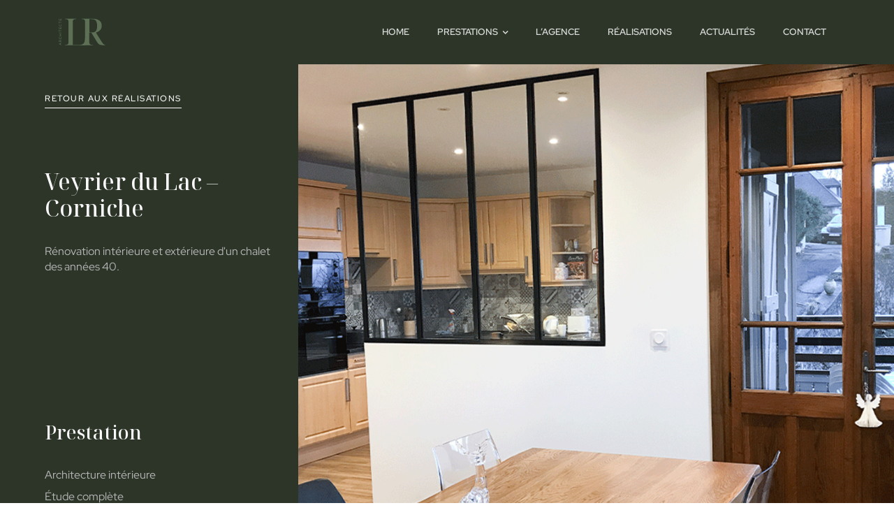

--- FILE ---
content_type: text/html; charset=UTF-8
request_url: https://lr-architectes.com/portfolio-item/veyrier-du-lac-corniche/
body_size: 12281
content:
<!DOCTYPE html>
<html class="avada-html-layout-wide avada-html-header-position-top avada-is-100-percent-template awb-scroll" lang="fr-FR" prefix="og: http://ogp.me/ns# fb: http://ogp.me/ns/fb#">
<head>
	<meta http-equiv="X-UA-Compatible" content="IE=edge" />
	<meta http-equiv="Content-Type" content="text/html; charset=utf-8"/>
	<meta name="viewport" content="width=device-width, initial-scale=1" />
	<meta name='robots' content='index, follow, max-image-preview:large, max-snippet:-1, max-video-preview:-1' />
	<style>img:is([sizes="auto" i], [sizes^="auto," i]) { contain-intrinsic-size: 3000px 1500px }</style>
	
	<!-- This site is optimized with the Yoast SEO plugin v25.2 - https://yoast.com/wordpress/plugins/seo/ -->
	<title>Veyrier du Lac – Corniche - LR Architectes</title>
	<meta name="description" content="Rénovation intérieure et extérieure d&#039;un chalet des années 40. La totalité de ce chalet à fait peau neuve mise à part la cuisine que les..." />
	<link rel="canonical" href="https://lr-architectes.com/portfolio-item/veyrier-du-lac-corniche/" />
	<meta property="og:locale" content="fr_FR" />
	<meta property="og:type" content="article" />
	<meta property="og:title" content="Veyrier du Lac – Corniche - LR Architectes" />
	<meta property="og:description" content="Rénovation intérieure et extérieure d&#039;un chalet des années 40. La totalité de ce chalet à fait peau neuve mise à part la cuisine que les..." />
	<meta property="og:url" content="https://lr-architectes.com/portfolio-item/veyrier-du-lac-corniche/" />
	<meta property="og:site_name" content="LR Architectes" />
	<meta property="article:publisher" content="https://www.facebook.com/LRArchitectesdinterieur/" />
	<meta property="article:modified_time" content="2024-07-20T18:50:22+00:00" />
	<meta property="og:image" content="https://lr-architectes.com/wp-content/uploads/2022/08/image-projet-veyrier-du-lac-corniche-5.png" />
	<meta property="og:image:width" content="1230" />
	<meta property="og:image:height" content="700" />
	<meta property="og:image:type" content="image/png" />
	<meta name="twitter:card" content="summary_large_image" />
	<meta name="twitter:title" content="Veyrier du Lac – Corniche - LR Architectes" />
	<meta name="twitter:description" content="Rénovation intérieure et extérieure d&#039;un chalet des années 40. La totalité de ce chalet à fait peau neuve mise à part la cuisine que les..." />
	<meta name="twitter:image" content="https://lr-architectes.com/wp-content/uploads/2022/08/image-projet-veyrier-du-lac-corniche-5.png" />
	<meta name="twitter:label1" content="Durée de lecture estimée" />
	<meta name="twitter:data1" content="5 minutes" />
	<script type="application/ld+json" class="yoast-schema-graph">{"@context":"https://schema.org","@graph":[{"@type":"WebPage","@id":"https://lr-architectes.com/portfolio-item/veyrier-du-lac-corniche/","url":"https://lr-architectes.com/portfolio-item/veyrier-du-lac-corniche/","name":"Veyrier du Lac – Corniche - LR Architectes","isPartOf":{"@id":"https://lr-architectes.com/#website"},"primaryImageOfPage":{"@id":"https://lr-architectes.com/portfolio-item/veyrier-du-lac-corniche/#primaryimage"},"image":{"@id":"https://lr-architectes.com/portfolio-item/veyrier-du-lac-corniche/#primaryimage"},"thumbnailUrl":"https://lr-architectes.com/wp-content/uploads/2024/03/veyrier-du-lac-corniche-ft.png","datePublished":"2024-03-05T20:30:51+00:00","dateModified":"2024-07-20T18:50:22+00:00","description":"Rénovation intérieure et extérieure d'un chalet des années 40. La totalité de ce chalet à fait peau neuve mise à part la cuisine que les...","breadcrumb":{"@id":"https://lr-architectes.com/portfolio-item/veyrier-du-lac-corniche/#breadcrumb"},"inLanguage":"fr-FR","potentialAction":[{"@type":"ReadAction","target":["https://lr-architectes.com/portfolio-item/veyrier-du-lac-corniche/"]}]},{"@type":"ImageObject","inLanguage":"fr-FR","@id":"https://lr-architectes.com/portfolio-item/veyrier-du-lac-corniche/#primaryimage","url":"https://lr-architectes.com/wp-content/uploads/2024/03/veyrier-du-lac-corniche-ft.png","contentUrl":"https://lr-architectes.com/wp-content/uploads/2024/03/veyrier-du-lac-corniche-ft.png","width":1300,"height":830},{"@type":"BreadcrumbList","@id":"https://lr-architectes.com/portfolio-item/veyrier-du-lac-corniche/#breadcrumb","itemListElement":[{"@type":"ListItem","position":1,"name":"Accueil","item":"https://lr-architectes.com/"},{"@type":"ListItem","position":2,"name":"Portfolio","item":"https://lr-architectes.com/portfolio-item/"},{"@type":"ListItem","position":3,"name":"Veyrier du Lac – Corniche"}]},{"@type":"WebSite","@id":"https://lr-architectes.com/#website","url":"https://lr-architectes.com/","name":"LR Architectes","description":"Architectes d&#039;intérieur à Annecy","potentialAction":[{"@type":"SearchAction","target":{"@type":"EntryPoint","urlTemplate":"https://lr-architectes.com/?s={search_term_string}"},"query-input":{"@type":"PropertyValueSpecification","valueRequired":true,"valueName":"search_term_string"}}],"inLanguage":"fr-FR"}]}</script>
	<!-- / Yoast SEO plugin. -->


					<link rel="shortcut icon" href="https://lr-architectes.com/wp-content/uploads/2022/08/favicon-lr.svg" type="image/x-icon" />
		
		
		
									<meta name="description" content="Your Content Goes Here 

Juillet 2016 

Rénovation intérieure et extérieure d&#039;un chalet des années 40.  

Prestation 

Architecture intérieure

Étude complète

Maîtrise d’œuvre     

Your Content Goes Here 

La totalité de ce chalet à fait peau neuve mise à part la cuisine que les propriétaires ont souhaité conserver."/>
				
		<meta property="og:locale" content="fr_FR"/>
		<meta property="og:type" content="article"/>
		<meta property="og:site_name" content="LR Architectes"/>
		<meta property="og:title" content="Veyrier du Lac – Corniche - LR Architectes"/>
				<meta property="og:description" content="Your Content Goes Here 

Juillet 2016 

Rénovation intérieure et extérieure d&#039;un chalet des années 40.  

Prestation 

Architecture intérieure

Étude complète

Maîtrise d’œuvre     

Your Content Goes Here 

La totalité de ce chalet à fait peau neuve mise à part la cuisine que les propriétaires ont souhaité conserver."/>
				<meta property="og:url" content="https://lr-architectes.com/portfolio-item/veyrier-du-lac-corniche/"/>
													<meta property="article:modified_time" content="2024-07-20T18:50:22+01:00"/>
											<meta property="og:image" content="https://lr-architectes.com/wp-content/uploads/2024/03/veyrier-du-lac-corniche-ft.png"/>
		<meta property="og:image:width" content="1300"/>
		<meta property="og:image:height" content="830"/>
		<meta property="og:image:type" content="image/png"/>
				<link rel='stylesheet' id='fusion-dynamic-css-css' href='https://lr-architectes.com/wp-content/uploads/fusion-styles/dfe7ed5a6e0c6ce8afb5b127daca8518.min.css?ver=3.12.1' type='text/css' media='all' />
<script type="text/javascript" src="https://lr-architectes.com/wp-includes/js/jquery/jquery.min.js?ver=3.7.1" id="jquery-core-js"></script>
<style type="text/css" id="css-fb-visibility">@media screen and (max-width: 640px){.fusion-no-small-visibility{display:none !important;}body .sm-text-align-center{text-align:center !important;}body .sm-text-align-left{text-align:left !important;}body .sm-text-align-right{text-align:right !important;}body .sm-flex-align-center{justify-content:center !important;}body .sm-flex-align-flex-start{justify-content:flex-start !important;}body .sm-flex-align-flex-end{justify-content:flex-end !important;}body .sm-mx-auto{margin-left:auto !important;margin-right:auto !important;}body .sm-ml-auto{margin-left:auto !important;}body .sm-mr-auto{margin-right:auto !important;}body .fusion-absolute-position-small{position:absolute;top:auto;width:100%;}.awb-sticky.awb-sticky-small{ position: sticky; top: var(--awb-sticky-offset,0); }}@media screen and (min-width: 641px) and (max-width: 1024px){.fusion-no-medium-visibility{display:none !important;}body .md-text-align-center{text-align:center !important;}body .md-text-align-left{text-align:left !important;}body .md-text-align-right{text-align:right !important;}body .md-flex-align-center{justify-content:center !important;}body .md-flex-align-flex-start{justify-content:flex-start !important;}body .md-flex-align-flex-end{justify-content:flex-end !important;}body .md-mx-auto{margin-left:auto !important;margin-right:auto !important;}body .md-ml-auto{margin-left:auto !important;}body .md-mr-auto{margin-right:auto !important;}body .fusion-absolute-position-medium{position:absolute;top:auto;width:100%;}.awb-sticky.awb-sticky-medium{ position: sticky; top: var(--awb-sticky-offset,0); }}@media screen and (min-width: 1025px){.fusion-no-large-visibility{display:none !important;}body .lg-text-align-center{text-align:center !important;}body .lg-text-align-left{text-align:left !important;}body .lg-text-align-right{text-align:right !important;}body .lg-flex-align-center{justify-content:center !important;}body .lg-flex-align-flex-start{justify-content:flex-start !important;}body .lg-flex-align-flex-end{justify-content:flex-end !important;}body .lg-mx-auto{margin-left:auto !important;margin-right:auto !important;}body .lg-ml-auto{margin-left:auto !important;}body .lg-mr-auto{margin-right:auto !important;}body .fusion-absolute-position-large{position:absolute;top:auto;width:100%;}.awb-sticky.awb-sticky-large{ position: sticky; top: var(--awb-sticky-offset,0); }}</style>		<script type="text/javascript">
			var doc = document.documentElement;
			doc.setAttribute( 'data-useragent', navigator.userAgent );
		</script>
		<style type="text/css" id="fusion-builder-template-header-css">.fusion-menu-element-wrapper.collapse-enabled ul li>a {
    padding: 0px 6% !important;
}
.fusion-menu-element-wrapper.collapse-enabled.mobile-indent-on.mobile-justify-left .sub-menu>li>a {
    padding: 0px 5rem !important;
}</style><style type="text/css" id="fusion-builder-template-footer-css">.to-top-right #toTop {
    right: 6% !important;
}</style><style type="text/css" id="fusion-builder-page-css">.fusion-image-before-after-wrapper {
    display: flex;
    justify-content: center;
}</style><!-- Google tag (gtag.js) -->
<script async src="https://www.googletagmanager.com/gtag/js?id=G-08SJ5675LV"></script>
<script>
  window.dataLayer = window.dataLayer || [];
  function gtag(){dataLayer.push(arguments);}
  gtag('js', new Date());

  gtag('config', 'G-08SJ5675LV');
</script>
	</head>

<body data-rsssl=1 class="wp-singular avada_portfolio-template-default single single-avada_portfolio postid-6597 single-format-standard wp-theme-Avada wp-child-theme-Avada-Child-Theme fusion-image-hovers fusion-pagination-sizing fusion-button_type-flat fusion-button_span-no fusion-button_gradient-linear avada-image-rollover-circle-no avada-image-rollover-yes avada-image-rollover-direction-bottom fusion-body ltr fusion-sticky-header no-mobile-slidingbar fusion-disable-outline fusion-sub-menu-slide mobile-logo-pos-left layout-wide-mode avada-has-boxed-modal-shadow-light layout-scroll-offset-full avada-has-zero-margin-offset-top fusion-top-header menu-text-align-center mobile-menu-design-flyout fusion-show-pagination-text fusion-header-layout-v7 avada-responsive avada-footer-fx-sticky avada-menu-highlight-style-background fusion-search-form-clean fusion-main-menu-search-dropdown fusion-avatar-square avada-dropdown-styles avada-blog-layout-timeline avada-blog-archive-layout-grid avada-header-shadow-no avada-menu-icon-position-left avada-has-mainmenu-dropdown-divider avada-has-header-100-width avada-has-mobile-menu-search avada-has-breadcrumb-mobile-hidden avada-has-titlebar-hide avada-has-footer-widget-bg-image avada-has-pagination-padding avada-flyout-menu-direction-right avada-ec-views-v1" data-awb-post-id="6597">
		<a class="skip-link screen-reader-text" href="#content">Passer au contenu</a>

	<div id="boxed-wrapper">
		
		<div id="wrapper" class="fusion-wrapper">
			<div id="home" style="position:relative;top:-1px;"></div>
												<div class="fusion-tb-header"><div class="fusion-fullwidth fullwidth-box fusion-builder-row-1 fusion-flex-container hundred-percent-fullwidth non-hundred-percent-height-scrolling fusion-custom-z-index" style="--link_hover_color: #5c7055;--link_color: #5c7055;--awb-border-radius-top-left:0px;--awb-border-radius-top-right:0px;--awb-border-radius-bottom-right:0px;--awb-border-radius-bottom-left:0px;--awb-overflow:visible;--awb-z-index:100;--awb-padding-top:20px;--awb-padding-right:6%;--awb-padding-bottom:20px;--awb-padding-left:6%;--awb-padding-top-medium:25px;--awb-padding-right-medium:6%;--awb-padding-bottom-medium:25px;--awb-padding-left-medium:6%;--awb-padding-top-small:25px;--awb-padding-right-small:6%;--awb-padding-bottom-small:25px;--awb-padding-left-small:6%;--awb-margin-top:0px;--awb-margin-bottom:0px;--awb-background-color:#2c3528;--awb-flex-wrap:wrap;" ><div class="fusion-builder-row fusion-row fusion-flex-align-items-center fusion-flex-content-wrap" style="width:calc( 100% + 0px ) !important;max-width:calc( 100% + 0px ) !important;margin-left: calc(-0px / 2 );margin-right: calc(-0px / 2 );"><div class="fusion-layout-column fusion_builder_column fusion-builder-column-0 fusion_builder_column_1_5 1_5 fusion-flex-column fusion-flex-align-self-center fusion-animated" style="--awb-bg-color:rgba(0,0,0,0);--awb-bg-color-hover:rgba(0,0,0,0);--awb-bg-size:cover;--awb-width-large:20%;--awb-margin-top-large:0px;--awb-spacing-right-large:0px;--awb-margin-bottom-large:0px;--awb-spacing-left-large:0px;--awb-width-medium:50%;--awb-order-medium:0;--awb-spacing-right-medium:0px;--awb-spacing-left-medium:0px;--awb-width-small:50%;--awb-order-small:0;--awb-spacing-right-small:0px;--awb-spacing-left-small:0px;" data-animationType="fadeInDown" data-animationDuration="1.5" data-animationOffset="top-into-view"><div class="fusion-column-wrapper fusion-column-has-shadow fusion-flex-justify-content-flex-start fusion-content-layout-column"><div class="fusion-image-element " style="--awb-max-width:80px;--awb-caption-title-font-family:var(--h2_typography-font-family);--awb-caption-title-font-weight:var(--h2_typography-font-weight);--awb-caption-title-font-style:var(--h2_typography-font-style);--awb-caption-title-size:var(--h2_typography-font-size);--awb-caption-title-transform:var(--h2_typography-text-transform);--awb-caption-title-line-height:var(--h2_typography-line-height);--awb-caption-title-letter-spacing:var(--h2_typography-letter-spacing);"><span class=" fusion-imageframe imageframe-none imageframe-1 hover-type-none lr-logo-svg"><a class="fusion-no-lightbox" href="https://lr-architectes.com/" target="_self" aria-label="logo-lr"><img fetchpriority="high" decoding="async" width="1100" height="680" src="data:image/svg+xml,%3Csvg%20xmlns%3D%27http%3A%2F%2Fwww.w3.org%2F2000%2Fsvg%27%20width%3D%271100%27%20height%3D%27680%27%20viewBox%3D%270%200%201100%20680%27%3E%3Crect%20width%3D%271100%27%20height%3D%27680%27%20fill-opacity%3D%220%22%2F%3E%3C%2Fsvg%3E" data-orig-src="https://lr-architectes.com/wp-content/uploads/2022/05/logo-lr.svg" alt class="lazyload img-responsive wp-image-6375"/></a></span></div></div></div><div class="fusion-layout-column fusion_builder_column fusion-builder-column-1 fusion_builder_column_4_5 4_5 fusion-flex-column fusion-flex-align-self-center fusion-animated" style="--awb-bg-color:rgba(0,0,0,0);--awb-bg-color-hover:rgba(0,0,0,0);--awb-bg-size:cover;--awb-width-large:80%;--awb-margin-top-large:0px;--awb-spacing-right-large:0px;--awb-margin-bottom-large:0px;--awb-spacing-left-large:0px;--awb-width-medium:50%;--awb-order-medium:0;--awb-spacing-right-medium:0px;--awb-spacing-left-medium:0px;--awb-width-small:50%;--awb-order-small:0;--awb-spacing-right-small:0px;--awb-spacing-left-small:0px;" data-animationType="fadeInDown" data-animationDuration="1.5" data-animationOffset="top-into-view"><div class="fusion-column-wrapper fusion-column-has-shadow fusion-flex-justify-content-flex-end fusion-content-layout-row"><nav class="awb-menu awb-menu_row awb-menu_em-hover mobile-mode-collapse-to-button awb-menu_icons-left awb-menu_dc-yes mobile-trigger-fullwidth-off awb-menu_mobile-toggle awb-menu_indent-left mobile-size-full-absolute loading mega-menu-loading awb-menu_desktop awb-menu_dropdown awb-menu_expand-right awb-menu_transition-fade" style="--awb-font-size:13px;--awb-text-transform:uppercase;--awb-justify-content:flex-end;--awb-items-padding-right:20px;--awb-items-padding-left:20px;--awb-color:rgba(249,249,249,0.85);--awb-active-color:rgba(249,249,249,0.5);--awb-submenu-color:var(--awb-color6);--awb-submenu-bg:#f7f7f7;--awb-submenu-active-bg:var(--awb-color6);--awb-submenu-active-color:var(--awb-color1);--awb-submenu-space:20px;--awb-submenu-text-transform:none;--awb-icons-color:rgba(249,249,249,0.85);--awb-icons-hover-color:rgba(249,249,249,0.5);--awb-main-justify-content:flex-start;--awb-mobile-trigger-font-size:18px;--awb-mobile-trigger-color:rgba(249,249,249,0.85);--awb-mobile-trigger-background-color:rgba(255,255,255,0);--awb-mobile-nav-trigger-bottom-margin:28px;--awb-mobile-justify:flex-start;--awb-mobile-caret-left:auto;--awb-mobile-caret-right:0;--awb-fusion-font-family-typography:&quot;Red Hat Display&quot;;--awb-fusion-font-style-typography:normal;--awb-fusion-font-weight-typography:600;--awb-fusion-font-family-submenu-typography:inherit;--awb-fusion-font-style-submenu-typography:normal;--awb-fusion-font-weight-submenu-typography:400;--awb-fusion-font-family-mobile-typography:inherit;--awb-fusion-font-style-mobile-typography:normal;--awb-fusion-font-weight-mobile-typography:400;" aria-label="Menu principal" data-breakpoint="1024" data-count="0" data-transition-type="fade" data-transition-time="300" data-expand="right"><button type="button" class="awb-menu__m-toggle awb-menu__m-toggle_no-text" aria-expanded="false" aria-controls="menu-menu-principal"><span class="awb-menu__m-toggle-inner"><span class="collapsed-nav-text"><span class="screen-reader-text">Toggle Navigation</span></span><span class="awb-menu__m-collapse-icon awb-menu__m-collapse-icon_no-text"><span class="awb-menu__m-collapse-icon-open awb-menu__m-collapse-icon-open_no-text fa-bars fas"></span><span class="awb-menu__m-collapse-icon-close awb-menu__m-collapse-icon-close_no-text fa-times fas"></span></span></span></button><ul id="menu-menu-principal" class="fusion-menu awb-menu__main-ul awb-menu__main-ul_row"><li  id="menu-item-69"  class="menu-item menu-item-type-post_type menu-item-object-page menu-item-home menu-item-69 awb-menu__li awb-menu__main-li awb-menu__main-li_regular"  data-item-id="69"><span class="awb-menu__main-background-default awb-menu__main-background-default_fade"></span><span class="awb-menu__main-background-active awb-menu__main-background-active_fade"></span><a  href="https://lr-architectes.com/" class="awb-menu__main-a awb-menu__main-a_regular"><span class="menu-text">Home</span></a></li><li  id="menu-item-6931"  class="menu-item menu-item-type-custom menu-item-object-custom menu-item-has-children menu-item-6931 awb-menu__li awb-menu__main-li awb-menu__main-li_regular"  data-item-id="6931"><span class="awb-menu__main-background-default awb-menu__main-background-default_fade"></span><span class="awb-menu__main-background-active awb-menu__main-background-active_fade"></span><a  href="#" class="awb-menu__main-a awb-menu__main-a_regular"><span class="menu-text">Prestations</span><span class="awb-menu__open-nav-submenu-hover"></span></a><button type="button" aria-label="Open submenu of Prestations" aria-expanded="false" class="awb-menu__open-nav-submenu_mobile awb-menu__open-nav-submenu_main"></button><ul class="awb-menu__sub-ul awb-menu__sub-ul_main"><li  id="menu-item-6924"  class="menu-item menu-item-type-post_type menu-item-object-page menu-item-has-children menu-item-6924 awb-menu__li awb-menu__sub-li" ><a  href="https://lr-architectes.com/architecture-interieure/" class="awb-menu__sub-a"><span>Architecture intérieure</span><span class="awb-menu__open-nav-submenu-hover"></span></a><button type="button" aria-label="Open submenu of Architecture intérieure" aria-expanded="false" class="awb-menu__open-nav-submenu_mobile awb-menu__open-nav-submenu_sub"></button><ul class="awb-menu__sub-ul awb-menu__sub-ul_grand"><li  id="menu-item-6925"  class="menu-item menu-item-type-post_type menu-item-object-page menu-item-6925 awb-menu__li awb-menu__sub-li" ><a  href="https://lr-architectes.com/architecture-interieure/etude-complete/" class="awb-menu__sub-a"><span>Etude complète</span></a></li><li  id="menu-item-6926"  class="menu-item menu-item-type-post_type menu-item-object-page menu-item-6926 awb-menu__li awb-menu__sub-li" ><a  href="https://lr-architectes.com/architecture-interieure/etude-dagencement/" class="awb-menu__sub-a"><span>Etude d’agencement</span></a></li><li  id="menu-item-6927"  class="menu-item menu-item-type-post_type menu-item-object-page menu-item-6927 awb-menu__li awb-menu__sub-li" ><a  href="https://lr-architectes.com/architecture-interieure/etude-partielle/" class="awb-menu__sub-a"><span>Etude partielle</span></a></li></ul></li><li  id="menu-item-6928"  class="menu-item menu-item-type-post_type menu-item-object-page menu-item-has-children menu-item-6928 awb-menu__li awb-menu__sub-li" ><a  href="https://lr-architectes.com/prestations-3d/" class="awb-menu__sub-a"><span>Prestations 3D</span><span class="awb-menu__open-nav-submenu-hover"></span></a><button type="button" aria-label="Open submenu of Prestations 3D" aria-expanded="false" class="awb-menu__open-nav-submenu_mobile awb-menu__open-nav-submenu_sub"></button><ul class="awb-menu__sub-ul awb-menu__sub-ul_grand"><li  id="menu-item-6929"  class="menu-item menu-item-type-post_type menu-item-object-page menu-item-6929 awb-menu__li awb-menu__sub-li" ><a  href="https://lr-architectes.com/prestations-3d/modelisation-3d/" class="awb-menu__sub-a"><span>Modélisation 3D</span></a></li><li  id="menu-item-6930"  class="menu-item menu-item-type-post_type menu-item-object-page menu-item-6930 awb-menu__li awb-menu__sub-li" ><a  href="https://lr-architectes.com/prestations-3d/shopping-liste/" class="awb-menu__sub-a"><span>Shopping liste</span></a></li></ul></li></ul></li><li  id="menu-item-4357"  class="menu-item menu-item-type-post_type menu-item-object-page menu-item-4357 awb-menu__li awb-menu__main-li awb-menu__main-li_regular"  data-item-id="4357"><span class="awb-menu__main-background-default awb-menu__main-background-default_fade"></span><span class="awb-menu__main-background-active awb-menu__main-background-active_fade"></span><a  href="https://lr-architectes.com/agence/" class="awb-menu__main-a awb-menu__main-a_regular"><span class="menu-text">L’agence</span></a></li><li  id="menu-item-4356"  class="menu-item menu-item-type-post_type menu-item-object-page menu-item-4356 awb-menu__li awb-menu__main-li awb-menu__main-li_regular"  data-item-id="4356"><span class="awb-menu__main-background-default awb-menu__main-background-default_fade"></span><span class="awb-menu__main-background-active awb-menu__main-background-active_fade"></span><a  href="https://lr-architectes.com/realisations/" class="awb-menu__main-a awb-menu__main-a_regular"><span class="menu-text">Réalisations</span></a></li><li  id="menu-item-7525"  class="menu-item menu-item-type-post_type menu-item-object-page menu-item-7525 awb-menu__li awb-menu__main-li awb-menu__main-li_regular"  data-item-id="7525"><span class="awb-menu__main-background-default awb-menu__main-background-default_fade"></span><span class="awb-menu__main-background-active awb-menu__main-background-active_fade"></span><a  href="https://lr-architectes.com/actualites/" class="awb-menu__main-a awb-menu__main-a_regular"><span class="menu-text">Actualités</span></a></li><li  id="menu-item-4354"  class="menu-item menu-item-type-post_type menu-item-object-page menu-item-4354 awb-menu__li awb-menu__main-li awb-menu__main-li_regular"  data-item-id="4354"><span class="awb-menu__main-background-default awb-menu__main-background-default_fade"></span><span class="awb-menu__main-background-active awb-menu__main-background-active_fade"></span><a  href="https://lr-architectes.com/contact/" class="awb-menu__main-a awb-menu__main-a_regular"><span class="menu-text">Contact</span></a></li></ul></nav></div></div></div></div>
</div>		<div id="sliders-container" class="fusion-slider-visibility">
					</div>
											
			<section class="fusion-page-title-bar fusion-tb-page-title-bar"><div class="fusion-fullwidth fullwidth-box fusion-builder-row-2 fusion-flex-container hundred-percent-fullwidth non-hundred-percent-height-scrolling" style="--link_hover_color: #b7b7b7;--link_color: #b7b7b7;--awb-border-radius-top-left:0px;--awb-border-radius-top-right:0px;--awb-border-radius-bottom-right:0px;--awb-border-radius-bottom-left:0px;--awb-padding-bottom:0px;--awb-margin-bottom:0px;--awb-background-color:#2c3528;--awb-flex-wrap:wrap;" ><div class="fusion-builder-row fusion-row fusion-flex-align-items-stretch fusion-flex-align-content-space-between fusion-flex-justify-content-flex-end fusion-flex-content-wrap" style="width:calc( 100% + 0px ) !important;max-width:calc( 100% + 0px ) !important;margin-left: calc(-0px / 2 );margin-right: calc(-0px / 2 );"><div class="fusion-layout-column fusion_builder_column fusion-builder-column-2 fusion_builder_column_1_3 1_3 fusion-flex-column" style="--awb-padding-top:10%;--awb-padding-left:15%;--awb-bg-size:cover;--awb-width-large:33.333333333333%;--awb-margin-top-large:0px;--awb-spacing-right-large:calc( 0.03 * calc( 100% - 0px ) );--awb-margin-bottom-large:0px;--awb-spacing-left-large:0px;--awb-width-medium:100%;--awb-order-medium:0;--awb-spacing-right-medium:0px;--awb-spacing-left-medium:0px;--awb-width-small:100%;--awb-order-small:0;--awb-spacing-right-small:0px;--awb-spacing-left-small:0px;"><div class="fusion-column-wrapper fusion-column-has-shadow fusion-flex-justify-content-flex-start fusion-content-layout-column">
				<style>
					#lr-button-696aeb07d6805::after {	
						content: '';
						height: 1px;
						background-color: #ffffff;
						transition: opacity 300ms, transform 300ms;
					}

					#lr-button-696aeb07d6805:hover {
						color: #ffffffBF !important;
					}
				</style>
			
				<div class="lr-btn-wrapper" style="align-items: center; justify-content: flex-start;"><a href="https://lr-architectes.com/realisations/" target="_self" id="lr-button-696aeb07d6805" class="lr-btn " style="padding: 0px 0px 8px 0px; color: #ffffff; font-size: 12px; font-weight: 500; letter-spacing: 1.5px; line-height: 1; font-family: Red Hat Display;">Retour aux réalisations </a>
				</div>
				<!-- merci Jacode & Miclem -->
			<div class="fusion-separator fusion-full-width-sep" style="align-self: center;margin-left: auto;margin-right: auto;margin-bottom:20%;width:100%;"></div><div class="fusion-title title fusion-title-1 fusion-sep-none fusion-title-text fusion-title-size-one" style="--awb-text-color:#f9f9f9;--awb-font-size:32px;"><h1 class="fusion-title-heading title-heading-left fusion-responsive-typography-calculated" style="font-family:&quot;Noto Serif Display&quot;;font-style:normal;font-weight:500;margin:0;font-size:1em;--fontSize:32;line-height:1.2;">Veyrier du Lac – Corniche</h1></div><div class="fusion-text fusion-text-1" style="--awb-content-alignment:left;--awb-font-size:16px;--awb-text-transform:none;--awb-text-color:#b7b7b7;--awb-margin-right:4%;--awb-text-font-family:&quot;Red Hat Display&quot;;--awb-text-font-style:normal;--awb-text-font-weight:400;"><p>Rénovation intérieure et extérieure d'un chalet des années 40.</p>
</div><div class="fusion-separator fusion-full-width-sep" style="align-self: center;margin-left: auto;margin-right: auto;margin-bottom:50%;width:100%;"></div><div class="fusion-title title fusion-title-2 fusion-sep-none fusion-title-text fusion-title-size-three" style="--awb-text-color:#f9f9f9;--awb-font-size:28px;"><h3 class="fusion-title-heading title-heading-left fusion-responsive-typography-calculated" style="font-family:&quot;Noto Serif Display&quot;;font-style:normal;font-weight:500;margin:0;font-size:1em;text-transform:none;--fontSize:28;line-height:1.3;">Prestation</h3></div><div class="fusion-text fusion-text-2 fusion-text-no-margin" style="--awb-font-size:16px;--awb-line-height:15px;--awb-text-transform:none;--awb-text-color:#b7b7b7;--awb-margin-top:20px;--awb-margin-bottom:80px;--awb-text-font-family:&quot;Red Hat Display&quot;;--awb-text-font-style:normal;--awb-text-font-weight:400;"><p><a href="https://lr-architectes.com/architecture-interieure/">Architecture intérieure</a></p>
<p><a href="https://lr-architectes.com/architecture-interieure/etude-complete/">Étude complète</a></p>
<p>Maîtrise d’œuvre</p>
</div></div></div><div class="fusion-layout-column fusion_builder_column fusion-builder-column-3 fusion_builder_column_2_3 2_3 fusion-flex-column fusion-flex-align-self-stretch" style="--awb-padding-top-small:160px;--awb-padding-bottom-small:160px;--awb-bg-position:center center;--awb-bg-size:cover;--awb-width-large:66.666666666667%;--awb-margin-top-large:0px;--awb-spacing-right-large:0px;--awb-margin-bottom-large:0px;--awb-spacing-left-large:0px;--awb-width-medium:100%;--awb-order-medium:0;--awb-spacing-right-medium:0px;--awb-spacing-left-medium:0px;--awb-width-small:100%;--awb-order-small:0;--awb-spacing-right-small:0px;--awb-spacing-left-small:0px;" data-scroll-devices="small-visibility,medium-visibility,large-visibility"><div class="fusion-column-wrapper lazyload fusion-column-has-shadow fusion-flex-justify-content-space-around fusion-content-layout-column fusion-empty-column-bg-image fusion-column-has-bg-image" data-bg-url="https://lr-architectes.com/wp-content/uploads/2024/03/veyrier-du-lac-corniche-ft.png" data-bg="https://lr-architectes.com/wp-content/uploads/2024/03/veyrier-du-lac-corniche-ft.png"><img decoding="async" class="fusion-empty-dims-img-placeholder fusion-no-large-visibility" aria-label="veyrier-du-lac-corniche-ft" src="data:image/svg+xml,%3Csvg%20xmlns%3D%27http%3A%2F%2Fwww.w3.org%2F2000%2Fsvg%27%20width%3D%271300%27%20height%3D%27830%27%20viewBox%3D%270%200%201300%20830%27%3E%3Crect%20width%3D%271300%27%20height%3D%27830%27%20fill-opacity%3D%220%22%2F%3E%3C%2Fsvg%3E"></div></div></div></div>
</section>
						<main id="main" class="clearfix width-100 full-bg">
				<div class="fusion-row" style="max-width:100%;">

<section id="content" style="width: 100%;">
									<div id="post-6597" class="post-6597 avada_portfolio type-avada_portfolio status-publish format-standard has-post-thumbnail hentry portfolio_category-architecture-interieure portfolio_category-etude-complete">

				<div class="post-content">
					<div class="fusion-fullwidth fullwidth-box fusion-builder-row-3 fusion-flex-container hundred-percent-fullwidth non-hundred-percent-height-scrolling" style="--awb-border-radius-top-left:0px;--awb-border-radius-top-right:0px;--awb-border-radius-bottom-right:0px;--awb-border-radius-bottom-left:0px;--awb-margin-top:8%;--awb-margin-bottom:8%;--awb-flex-wrap:wrap;" ><div class="fusion-builder-row fusion-row fusion-flex-align-items-flex-start fusion-flex-justify-content-center fusion-flex-content-wrap" style="width:calc( 100% + 0px ) !important;max-width:calc( 100% + 0px ) !important;margin-left: calc(-0px / 2 );margin-right: calc(-0px / 2 );"><div class="fusion-layout-column fusion_builder_column fusion-builder-column-4 fusion_builder_column_2_5 2_5 fusion-flex-column" style="--awb-padding-right-small:30px;--awb-padding-left-small:30px;--awb-bg-size:cover;--awb-width-large:40%;--awb-margin-top-large:0px;--awb-spacing-right-large:0px;--awb-margin-bottom-large:0px;--awb-spacing-left-large:0px;--awb-width-medium:100%;--awb-order-medium:0;--awb-spacing-right-medium:0px;--awb-spacing-left-medium:0px;--awb-width-small:100%;--awb-order-small:0;--awb-spacing-right-small:0px;--awb-spacing-left-small:0px;"><div class="fusion-column-wrapper fusion-column-has-shadow fusion-flex-justify-content-flex-start fusion-content-layout-column"><div class="fusion-title title fusion-title-3 fusion-sep-none fusion-title-text fusion-title-size-two fusion-animated" style="--awb-text-color:#5c7055;--awb-font-size:48px;" data-animationType="fadeInUp" data-animationDuration="1.8" data-animationOffset="top-into-view"><h2 class="fusion-title-heading title-heading-left fusion-responsive-typography-calculated" style="font-family:&quot;Noto Serif Display&quot;;font-style:normal;font-weight:500;margin:0;font-size:1em;--fontSize:48;line-height:1.3;">Veyrier du Lac – Corniche</h2></div><div class="fusion-text fusion-text-3 fusion-animated" style="--awb-content-alignment:left;--awb-font-size:16px;--awb-text-transform:none;--awb-text-color:#7c7c7c;--awb-text-font-family:&quot;Red Hat Display&quot;;--awb-text-font-style:normal;--awb-text-font-weight:400;" data-animationType="fadeInUp" data-animationDuration="2.0" data-animationOffset="top-into-view"><p>La totalité de ce chalet à fait peau neuve mise à part la cuisine que les propriétaires ont souhaité conserver.</p>
</div></div></div></div></div><div class="fusion-fullwidth fullwidth-box fusion-builder-row-4 fusion-flex-container has-pattern-background has-mask-background nonhundred-percent-fullwidth non-hundred-percent-height-scrolling" style="--awb-border-radius-top-left:0px;--awb-border-radius-top-right:0px;--awb-border-radius-bottom-right:0px;--awb-border-radius-bottom-left:0px;--awb-padding-top:0px;--awb-padding-right:0px;--awb-padding-bottom:0px;--awb-padding-left:0px;--awb-margin-top:0px;--awb-margin-bottom:0px;--awb-background-color:rgba(255,255,255,0);--awb-flex-wrap:wrap;" ><div class="fusion-builder-row fusion-row fusion-flex-align-items-flex-start fusion-flex-justify-content-center fusion-flex-content-wrap" style="max-width:calc( 1680px + 0px );margin-left: calc(-0px / 2 );margin-right: calc(-0px / 2 );"><div class="fusion-layout-column fusion_builder_column fusion-builder-column-5 fusion_builder_column_1_1 1_1 fusion-flex-column fusion-flex-align-self-flex-start" style="--awb-bg-color:rgba(255,255,255,0);--awb-bg-color-hover:rgba(255,255,255,0);--awb-bg-size:cover;--awb-width-large:100%;--awb-margin-top-large:0px;--awb-spacing-right-large:0px;--awb-margin-bottom-large:0px;--awb-spacing-left-large:0px;--awb-width-medium:100%;--awb-order-medium:0;--awb-spacing-right-medium:0px;--awb-spacing-left-medium:0px;--awb-width-small:100%;--awb-order-small:0;--awb-spacing-right-small:0px;--awb-spacing-left-small:0px;" data-scroll-devices="small-visibility,medium-visibility,large-visibility"><div class="fusion-column-wrapper fusion-column-has-shadow fusion-flex-justify-content-center fusion-content-layout-row"><div class="fusion-content-tb fusion-content-tb-1" style="--awb-text-color:#2c3528;--awb-margin-bottom:0px;--awb-margin-left:0px;--awb-margin-right:0px;--awb-margin-top:0px;--awb-content-alignment:center;--awb-text-transform:none;"><div class="fusion-fullwidth fullwidth-box fusion-builder-row-4-1 fusion-flex-container hundred-percent-fullwidth non-hundred-percent-height-scrolling" style="--link_hover_color: #b7b7b7;--link_color: #b7b7b7;--awb-border-radius-top-left:0px;--awb-border-radius-top-right:0px;--awb-border-radius-bottom-right:0px;--awb-border-radius-bottom-left:0px;--awb-padding-bottom:0px;--awb-margin-bottom:0px;--awb-background-color:#2c3528;--awb-flex-wrap:wrap;" ><div class="fusion-builder-row fusion-row fusion-flex-align-items-stretch fusion-flex-align-content-space-between fusion-flex-justify-content-flex-end fusion-flex-content-wrap" style="width:calc( 100% + 0px ) !important;max-width:calc( 100% + 0px ) !important;margin-left: calc(-0px / 2 );margin-right: calc(-0px / 2 );"><div class="fusion-layout-column fusion_builder_column fusion-builder-column-6 fusion_builder_column_1_3 1_3 fusion-flex-column" style="--awb-padding-top:10%;--awb-padding-left:15%;--awb-bg-size:cover;--awb-width-large:33.333333333333%;--awb-margin-top-large:0px;--awb-spacing-right-large:calc( 0.03 * calc( 100% - 0px ) );--awb-margin-bottom-large:0px;--awb-spacing-left-large:0px;--awb-width-medium:100%;--awb-order-medium:0;--awb-spacing-right-medium:0px;--awb-spacing-left-medium:0px;--awb-width-small:100%;--awb-order-small:0;--awb-spacing-right-small:0px;--awb-spacing-left-small:0px;"><div class="fusion-column-wrapper fusion-column-has-shadow fusion-flex-justify-content-flex-start fusion-content-layout-column">
				<style>
					#lr-button-696aeb07d9130::after {	
						content: '';
						height: 1px;
						background-color: #ffffff;
						transition: opacity 300ms, transform 300ms;
					}

					#lr-button-696aeb07d9130:hover {
						color: #ffffffBF !important;
					}
				</style>
			
				<div class="lr-btn-wrapper" style="align-items: flex-start; justify-content: flex-start;"><a href="https://lr-architectes.com/realisations/" target="_self" id="lr-button-696aeb07d9130" class="lr-btn " style="padding: 0px 0px 8px 0px; color: #ffffff; font-size: 12px; font-weight: 500; letter-spacing: 1.5px; line-height: 1; font-family: Red Hat Display;">Retour aux réalisations</a>
				</div>
				<!-- merci Jacode & Miclem -->
			<div class="fusion-separator fusion-full-width-sep" style="align-self: center;margin-left: auto;margin-right: auto;margin-bottom:20%;width:100%;"></div><div class="fusion-title title fusion-title-4 fusion-sep-none fusion-title-text fusion-title-size-one" style="--awb-text-color:#f9f9f9;--awb-font-size:32px;"><h1 class="fusion-title-heading title-heading-left fusion-responsive-typography-calculated" style="font-family:&quot;Noto Serif Display&quot;;font-style:normal;font-weight:500;margin:0;font-size:1em;--fontSize:32;line-height:1.2;">Veyrier du Lac – Corniche</h1></div><div class="fusion-text fusion-text-4 fusion-text-no-margin" style="--awb-font-size:11px;--awb-letter-spacing:1px;--awb-text-transform:uppercase;--awb-text-color:#f9f9f9;--awb-margin-top:20px;--awb-margin-bottom:10px;--awb-text-font-family:&quot;Red Hat Display&quot;;--awb-text-font-style:normal;--awb-text-font-weight:500;"><p>Juillet 2016</p>
</div><div class="fusion-text fusion-text-5" style="--awb-content-alignment:left;--awb-font-size:16px;--awb-text-transform:none;--awb-text-color:#b7b7b7;--awb-margin-right:4%;--awb-text-font-family:&quot;Red Hat Display&quot;;"><p>Rénovation intérieure et extérieure d&rsquo;un chalet des années 40.</p>
</div><div class="fusion-separator fusion-full-width-sep" style="align-self: center;margin-left: auto;margin-right: auto;margin-bottom:50%;width:100%;"></div><div class="fusion-title title fusion-title-5 fusion-sep-none fusion-title-text fusion-title-size-three" style="--awb-text-color:#f9f9f9;--awb-font-size:28px;"><h3 class="fusion-title-heading title-heading-left fusion-responsive-typography-calculated" style="font-family:&quot;Noto Serif Display&quot;;font-style:normal;font-weight:500;margin:0;font-size:1em;text-transform:none;--fontSize:28;line-height:1.3;">Prestation</h3></div><div class="fusion-text fusion-text-6 fusion-text-no-margin" style="--awb-font-size:16px;--awb-line-height:15px;--awb-text-transform:none;--awb-text-color:#b7b7b7;--awb-margin-top:20px;--awb-margin-bottom:80px;--awb-text-font-family:&quot;Red Hat Display&quot;;--awb-text-font-style:normal;--awb-text-font-weight:400;"><p><a href="https://lr-architectes.com/architecture-interieure/">Architecture intérieure</a></p>
<p><a href="https://lr-architectes.com/architecture-interieure/etude-complete/">Étude complète</a></p>
<p>Maîtrise d’œuvre</p>
</div></div></div><div class="fusion-layout-column fusion_builder_column fusion-builder-column-7 fusion_builder_column_2_3 2_3 fusion-flex-column fusion-flex-align-self-stretch" style="--awb-padding-top-small:160px;--awb-padding-bottom-small:160px;--awb-bg-position:center bottom;--awb-bg-size:cover;--awb-width-large:66.666666666667%;--awb-margin-top-large:0px;--awb-spacing-right-large:0px;--awb-margin-bottom-large:0px;--awb-spacing-left-large:0px;--awb-width-medium:100%;--awb-order-medium:0;--awb-spacing-right-medium:0px;--awb-spacing-left-medium:0px;--awb-width-small:100%;--awb-order-small:0;--awb-spacing-right-small:0px;--awb-spacing-left-small:0px;"><div class="fusion-column-wrapper lazyload fusion-column-has-shadow fusion-flex-justify-content-space-around fusion-content-layout-column fusion-empty-column-bg-image fusion-column-has-bg-image" data-bg-url="https://lr-architectes.com/wp-content/uploads/2022/08/image-projet-veyrier-du-lac-corniche-5.png" data-bg="https://lr-architectes.com/wp-content/uploads/2022/08/image-projet-veyrier-du-lac-corniche-5.png"><img decoding="async" class="fusion-empty-dims-img-placeholder fusion-no-large-visibility" alt="image mise en avant projet Veyrier du lac - Corniche" aria-label="image-projet-veyrier-du-lac-corniche-5" src="data:image/svg+xml,%3Csvg%20xmlns%3D%27http%3A%2F%2Fwww.w3.org%2F2000%2Fsvg%27%20width%3D%271230%27%20height%3D%27700%27%20viewBox%3D%270%200%201230%20700%27%3E%3Crect%20width%3D%271230%27%20height%3D%27700%27%20fill-opacity%3D%220%22%2F%3E%3C%2Fsvg%3E"></div></div></div></div><div class="fusion-fullwidth fullwidth-box fusion-builder-row-4-2 fusion-flex-container hundred-percent-fullwidth non-hundred-percent-height-scrolling" style="--awb-border-radius-top-left:0px;--awb-border-radius-top-right:0px;--awb-border-radius-bottom-right:0px;--awb-border-radius-bottom-left:0px;--awb-margin-top:8%;--awb-margin-bottom:8%;--awb-flex-wrap:wrap;" ><div class="fusion-builder-row fusion-row fusion-flex-align-items-flex-start fusion-flex-justify-content-center fusion-flex-content-wrap" style="width:calc( 100% + 0px ) !important;max-width:calc( 100% + 0px ) !important;margin-left: calc(-0px / 2 );margin-right: calc(-0px / 2 );"><div class="fusion-layout-column fusion_builder_column fusion-builder-column-8 fusion_builder_column_2_5 2_5 fusion-flex-column" style="--awb-padding-right-medium:30px;--awb-padding-left-medium:30px;--awb-bg-size:cover;--awb-width-large:40%;--awb-margin-top-large:0px;--awb-spacing-right-large:0px;--awb-margin-bottom-large:0px;--awb-spacing-left-large:0px;--awb-width-medium:100%;--awb-order-medium:0;--awb-spacing-right-medium:0px;--awb-spacing-left-medium:0px;--awb-width-small:100%;--awb-order-small:0;--awb-spacing-right-small:0px;--awb-spacing-left-small:0px;"><div class="fusion-column-wrapper fusion-column-has-shadow fusion-flex-justify-content-flex-start fusion-content-layout-column"><div class="fusion-title title fusion-title-6 fusion-sep-none fusion-title-text fusion-title-size-two fusion-animated" style="--awb-text-color:#5c7055;--awb-font-size:48px;" data-animationType="fadeInUp" data-animationDuration="1.8" data-animationOffset="top-into-view"><h2 class="fusion-title-heading title-heading-left fusion-responsive-typography-calculated" style="font-family:&quot;Noto Serif Display&quot;;font-style:normal;font-weight:500;margin:0;font-size:1em;--fontSize:48;line-height:1.3;">Veyrier du Lac – Corniche</h2></div><div class="fusion-text fusion-text-7 fusion-animated" style="--awb-content-alignment:left;--awb-font-size:16px;--awb-text-transform:none;--awb-text-color:#7c7c7c;--awb-text-font-family:&quot;Red Hat Display&quot;;--awb-text-font-style:normal;--awb-text-font-weight:400;" data-animationType="fadeInUp" data-animationDuration="2.0" data-animationOffset="top-into-view"><p>La totalité de ce chalet à fait peau neuve mise à part la cuisine que les propriétaires ont souhaité conserver.</p>
</div></div></div></div></div><div class="fusion-fullwidth fullwidth-box fusion-builder-row-4-3 fusion-flex-container hundred-percent-fullwidth non-hundred-percent-height-scrolling" style="--awb-border-radius-top-left:0px;--awb-border-radius-top-right:0px;--awb-border-radius-bottom-right:0px;--awb-border-radius-bottom-left:0px;--awb-margin-top:4%;--awb-flex-wrap:wrap;" ><div class="fusion-builder-row fusion-row fusion-flex-align-items-flex-start fusion-flex-justify-content-center fusion-flex-content-wrap" style="width:calc( 100% + 0px ) !important;max-width:calc( 100% + 0px ) !important;margin-left: calc(-0px / 2 );margin-right: calc(-0px / 2 );"><div class="fusion-layout-column fusion_builder_column fusion-builder-column-9 fusion_builder_column_1_2 1_2 fusion-flex-column fusion-flex-align-self-flex-start" style="--awb-padding-top:12%;--awb-padding-right:0%;--awb-padding-bottom:0%;--awb-padding-left:0%;--awb-padding-right-medium:30px;--awb-padding-left-medium:30px;--awb-bg-size:cover;--awb-width-large:50%;--awb-margin-top-large:0px;--awb-spacing-right-large:0px;--awb-margin-bottom-large:0px;--awb-spacing-left-large:calc( 0.3 * calc( 100% - 0px ) );--awb-width-medium:50%;--awb-order-medium:0;--awb-spacing-right-medium:0px;--awb-spacing-left-medium:calc( 0.122 * calc( 100% - 0px ) );--awb-width-small:100%;--awb-order-small:1;--awb-spacing-right-small:0px;--awb-spacing-left-small:calc( 0.061 * calc( 100% - 0px ) );"><div class="fusion-column-wrapper fusion-column-has-shadow fusion-flex-justify-content-flex-start fusion-content-layout-column"><div class="fusion-text fusion-text-8 fusion-animated fusion-text-no-margin" style="--awb-font-size:18px;--awb-text-transform:none;--awb-text-color:#2c3528;--awb-margin-right:30%;--awb-margin-bottom:30px;--awb-text-font-family:&quot;Red Hat Display&quot;;" data-animationType="fadeInLeft" data-animationDuration="1.8" data-animationOffset="top-into-view"><p>Le RDC à été ouvert pour gagner en luminosité apportée par les magnifiques menuiseries d&rsquo;origines rénovées elles aussi pour gagner en étanchéité et en isolation sans perdre leur charme. On trouve une chambre ainsi qu&rsquo;une salle de bain, la cuisine et le salon qui offre une vue imprenable sur le lac.</p>
</div><div class="fusion-separator fusion-no-small-visibility fusion-full-width-sep" style="align-self: center;margin-left: auto;margin-right: auto;margin-bottom:35%;width:100%;"></div><div class="fusion-text fusion-text-9 fusion-animated" style="--awb-font-size:18px;--awb-text-transform:none;--awb-text-color:#2c3528;--awb-margin-right:5%;--awb-margin-left:30%;--awb-text-font-family:&quot;Red Hat Display&quot;;" data-animationType="fadeInLeft" data-animationDuration="2" data-animationOffset="top-into-view"><p>Le R+1 à été repensé pour accueillir 2 chambres dont une chambre d&rsquo;enfant à l &lsquo;esprit dortoir. Le grand palier qui était anciennement une chambre devient un espace séjour calme et chaleureux.</p>
</div></div></div><div class="fusion-layout-column fusion_builder_column fusion-builder-column-10 fusion_builder_column_1_2 1_2 fusion-flex-column" style="--awb-bg-size:cover;--awb-width-large:50%;--awb-margin-top-large:0px;--awb-spacing-right-large:0px;--awb-margin-bottom-large:0px;--awb-spacing-left-large:0px;--awb-width-medium:50%;--awb-order-medium:0;--awb-spacing-right-medium:0px;--awb-spacing-left-medium:0px;--awb-width-small:100%;--awb-order-small:0;--awb-spacing-right-small:0px;--awb-spacing-left-small:0px;"><div class="fusion-column-wrapper fusion-column-has-shadow fusion-flex-justify-content-flex-start fusion-content-layout-column"><div class="fusion-image-element sm-text-align-center" style="--awb-caption-title-font-family:var(--h2_typography-font-family);--awb-caption-title-font-weight:var(--h2_typography-font-weight);--awb-caption-title-font-style:var(--h2_typography-font-style);--awb-caption-title-size:var(--h2_typography-font-size);--awb-caption-title-transform:var(--h2_typography-text-transform);--awb-caption-title-line-height:var(--h2_typography-line-height);--awb-caption-title-letter-spacing:var(--h2_typography-letter-spacing);"><span class=" fusion-imageframe imageframe-none imageframe-2 hover-type-none fusion-animated" data-animationType="fadeInRight" data-animationDuration="1.9" data-animationOffset="top-into-view"><img decoding="async" width="530" height="460" title="image-projet-veyrier-du-lac-corniche-1" src="https://lr-architectes.com/wp-content/uploads/2022/08/image-projet-veyrier-du-lac-corniche-1.png" data-orig-src="https://lr-architectes.com/wp-content/uploads/2022/08/image-projet-veyrier-du-lac-corniche-1.png" alt class="lazyload img-responsive wp-image-6603" srcset="data:image/svg+xml,%3Csvg%20xmlns%3D%27http%3A%2F%2Fwww.w3.org%2F2000%2Fsvg%27%20width%3D%27530%27%20height%3D%27460%27%20viewBox%3D%270%200%20530%20460%27%3E%3Crect%20width%3D%27530%27%20height%3D%27460%27%20fill-opacity%3D%220%22%2F%3E%3C%2Fsvg%3E" data-srcset="https://lr-architectes.com/wp-content/uploads/2022/08/image-projet-veyrier-du-lac-corniche-1-200x174.png 200w, https://lr-architectes.com/wp-content/uploads/2022/08/image-projet-veyrier-du-lac-corniche-1-400x347.png 400w, https://lr-architectes.com/wp-content/uploads/2022/08/image-projet-veyrier-du-lac-corniche-1.png 530w" data-sizes="auto" data-orig-sizes="(max-width: 1024px) 100vw, (max-width: 640px) 100vw, 530px" /></span></div></div></div></div></div><div class="fusion-fullwidth fullwidth-box fusion-builder-row-4-4 fusion-flex-container hundred-percent-fullwidth non-hundred-percent-height-scrolling" style="--awb-border-radius-top-left:0px;--awb-border-radius-top-right:0px;--awb-border-radius-bottom-right:0px;--awb-border-radius-bottom-left:0px;--awb-margin-top:8%;--awb-margin-bottom:8%;--awb-flex-wrap:wrap;" ><div class="fusion-builder-row fusion-row fusion-flex-align-items-center fusion-flex-justify-content-center fusion-flex-content-wrap" style="width:calc( 100% + 0px ) !important;max-width:calc( 100% + 0px ) !important;margin-left: calc(-0px / 2 );margin-right: calc(-0px / 2 );"><div class="fusion-layout-column fusion_builder_column fusion-builder-column-11 fusion_builder_column_4_5 4_5 fusion-flex-column fusion-flex-align-self-center" style="--awb-bg-size:cover;--awb-width-large:80%;--awb-margin-top-large:0px;--awb-spacing-right-large:0px;--awb-margin-bottom-large:0px;--awb-spacing-left-large:0px;--awb-width-medium:100%;--awb-order-medium:0;--awb-spacing-right-medium:0px;--awb-spacing-left-medium:0px;--awb-width-small:100%;--awb-order-small:0;--awb-spacing-right-small:0px;--awb-spacing-left-small:0px;"><div class="fusion-column-wrapper fusion-column-has-shadow fusion-flex-justify-content-center fusion-content-layout-block"><div class="fusion-image-before-after-wrapper fusion-animated fusion-image-before-after-horizontal type-before-after hover-type-together lr-before-after fusion-image-before-after-wrapper-1" style="--awb-font-size:13px;--awb-bordersize:0px;--awb-accent-color-bg:rgba(255,255,255,0.15);--awb-element-width:100%;--awb-element-max-width:1000px;--awb-transition-time:0.5s;" data-animationType="fadeIn" data-animationDuration="1.8" data-animationOffset="top-into-view"><div class="fusion-image-before-after-element fusion-image-before-after fusion-image-before-after-container fusion-image-before-after-1" data-offset="0.5" data-orientation="horizontal" data-move-with-handle-only="true" data-click-to-move="true"><img decoding="async" class="fusion-image-before-after-before lazyload" src="data:image/svg+xml,%3Csvg%20xmlns%3D%27http%3A%2F%2Fwww.w3.org%2F2000%2Fsvg%27%20width%3D%271230%27%20height%3D%27700%27%20viewBox%3D%270%200%201230%20700%27%3E%3Crect%20width%3D%271230%27%20height%3D%27700%27%20fill-opacity%3D%220%22%2F%3E%3C%2Fsvg%3E" width="1230" height="700" data-orig-src="https://lr-architectes.com/wp-content/uploads/2022/08/image-avant-projet-veyrier-du-lac-corniche.png"><img decoding="async" class="fusion-image-before-after-after lazyload" src="data:image/svg+xml,%3Csvg%20xmlns%3D%27http%3A%2F%2Fwww.w3.org%2F2000%2Fsvg%27%20width%3D%271230%27%20height%3D%27700%27%20viewBox%3D%270%200%201230%20700%27%3E%3Crect%20width%3D%271230%27%20height%3D%27700%27%20fill-opacity%3D%220%22%2F%3E%3C%2Fsvg%3E" width="1230" height="700" data-orig-src="https://lr-architectes.com/wp-content/uploads/2022/08/image-apres-projet-veyrier-du-lac-corniche.png"><div class="fusion-image-before-after-handle fusion-image-before-after-handle-default"><span class="fusion-image-before-after-left-arrow"></span><span class="fusion-image-before-after-right-arrow"></span></div></div></div></div></div></div></div><div class="fusion-fullwidth fullwidth-box fusion-builder-row-4-5 fusion-flex-container nonhundred-percent-fullwidth non-hundred-percent-height-scrolling" style="--awb-border-radius-top-left:0px;--awb-border-radius-top-right:0px;--awb-border-radius-bottom-right:0px;--awb-border-radius-bottom-left:0px;--awb-margin-top:8%;--awb-margin-bottom:8%;--awb-flex-wrap:wrap;" ><div class="fusion-builder-row fusion-row fusion-flex-align-items-center fusion-flex-justify-content-center fusion-flex-content-wrap" style="max-width:calc( 1680px + 0px );margin-left: calc(-0px / 2 );margin-right: calc(-0px / 2 );"><div class="fusion-layout-column fusion_builder_column fusion-builder-column-12 fusion_builder_column_3_5 3_5 fusion-flex-column" style="--awb-padding-right-medium:30px;--awb-padding-left-medium:30px;--awb-padding-right-small:30px;--awb-padding-left-small:30px;--awb-bg-size:cover;--awb-width-large:60%;--awb-margin-top-large:0px;--awb-spacing-right-large:0px;--awb-margin-bottom-large:0px;--awb-spacing-left-large:0px;--awb-width-medium:100%;--awb-order-medium:0;--awb-spacing-right-medium:0px;--awb-spacing-left-medium:0px;--awb-width-small:100%;--awb-order-small:0;--awb-spacing-right-small:0px;--awb-spacing-left-small:0px;"><div class="fusion-column-wrapper fusion-column-has-shadow fusion-flex-justify-content-flex-start fusion-content-layout-column"><div class="fusion-text fusion-text-10 fusion-animated" style="--awb-content-alignment:center;--awb-font-size:24px;--awb-text-transform:none;--awb-text-color:#5c7055;--awb-text-font-family:&quot;Noto Serif Display&quot;;--awb-text-font-style:normal;--awb-text-font-weight:500;" data-animationType="fadeInUp" data-animationDuration="1.8" data-animationOffset="top-into-view"><p>L&rsquo;extérieur du chalet à été rénové en respectant l&rsquo;esthétique du chalet d&rsquo;origine datant de 1939. toutes les boiseries et bardages ont été refaits ainsi qu&rsquo;un ravalement complet du bâtiment.</p>
</div></div></div></div></div><div class="fusion-fullwidth fullwidth-box fusion-builder-row-4-6 fusion-flex-container nonhundred-percent-fullwidth non-hundred-percent-height-scrolling" style="--awb-border-radius-top-left:0px;--awb-border-radius-top-right:0px;--awb-border-radius-bottom-right:0px;--awb-border-radius-bottom-left:0px;--awb-margin-top:8%;--awb-margin-bottom:8%;--awb-flex-wrap:wrap;" ><div class="fusion-builder-row fusion-row fusion-flex-align-items-flex-start fusion-flex-justify-content-center fusion-flex-content-wrap" style="max-width:calc( 1680px + 0px );margin-left: calc(-0px / 2 );margin-right: calc(-0px / 2 );"><div class="fusion-layout-column fusion_builder_column fusion-builder-column-13 fusion_builder_column_1_2 1_2 fusion-flex-column" style="--awb-bg-size:cover;--awb-width-large:50%;--awb-margin-top-large:0px;--awb-spacing-right-large:0px;--awb-margin-bottom-large:0px;--awb-spacing-left-large:0px;--awb-width-medium:50%;--awb-order-medium:0;--awb-spacing-right-medium:0px;--awb-spacing-left-medium:0px;--awb-width-small:60%;--awb-order-small:0;--awb-spacing-right-small:0px;--awb-spacing-left-small:0px;"><div class="fusion-column-wrapper fusion-column-has-shadow fusion-flex-justify-content-flex-start fusion-content-layout-column"><div class="fusion-image-element " style="text-align:center;--awb-caption-title-font-family:var(--h2_typography-font-family);--awb-caption-title-font-weight:var(--h2_typography-font-weight);--awb-caption-title-font-style:var(--h2_typography-font-style);--awb-caption-title-size:var(--h2_typography-font-size);--awb-caption-title-transform:var(--h2_typography-text-transform);--awb-caption-title-line-height:var(--h2_typography-line-height);--awb-caption-title-letter-spacing:var(--h2_typography-letter-spacing);"><span class=" fusion-imageframe imageframe-none imageframe-3 hover-type-none fusion-animated" data-animationType="fadeInLeft" data-animationDuration="1.8" data-animationOffset="top-into-view"><img decoding="async" width="400" height="600" title="image-projet-veyrier-du-lac-corniche-3" src="https://lr-architectes.com/wp-content/uploads/2022/08/image-projet-veyrier-du-lac-corniche-3.png" data-orig-src="https://lr-architectes.com/wp-content/uploads/2022/08/image-projet-veyrier-du-lac-corniche-3.png" alt class="lazyload img-responsive wp-image-6605" srcset="data:image/svg+xml,%3Csvg%20xmlns%3D%27http%3A%2F%2Fwww.w3.org%2F2000%2Fsvg%27%20width%3D%27400%27%20height%3D%27600%27%20viewBox%3D%270%200%20400%20600%27%3E%3Crect%20width%3D%27400%27%20height%3D%27600%27%20fill-opacity%3D%220%22%2F%3E%3C%2Fsvg%3E" data-srcset="https://lr-architectes.com/wp-content/uploads/2022/08/image-projet-veyrier-du-lac-corniche-3-200x300.png 200w, https://lr-architectes.com/wp-content/uploads/2022/08/image-projet-veyrier-du-lac-corniche-3.png 400w" data-sizes="auto" data-orig-sizes="(max-width: 1024px) 100vw, (max-width: 640px) 100vw, 400px" /></span></div></div></div><div class="fusion-layout-column fusion_builder_column fusion-builder-column-14 fusion_builder_column_1_2 1_2 fusion-flex-column" style="--awb-bg-size:cover;--awb-width-large:50%;--awb-margin-top-large:100px;--awb-spacing-right-large:0px;--awb-margin-bottom-large:0px;--awb-spacing-left-large:0px;--awb-width-medium:50%;--awb-order-medium:0;--awb-spacing-right-medium:0px;--awb-spacing-left-medium:0px;--awb-width-small:60%;--awb-order-small:0;--awb-spacing-right-small:0px;--awb-spacing-left-small:0px;"><div class="fusion-column-wrapper fusion-column-has-shadow fusion-flex-justify-content-flex-start fusion-content-layout-column"><div class="fusion-image-element " style="text-align:center;--awb-caption-title-font-family:var(--h2_typography-font-family);--awb-caption-title-font-weight:var(--h2_typography-font-weight);--awb-caption-title-font-style:var(--h2_typography-font-style);--awb-caption-title-size:var(--h2_typography-font-size);--awb-caption-title-transform:var(--h2_typography-text-transform);--awb-caption-title-line-height:var(--h2_typography-line-height);--awb-caption-title-letter-spacing:var(--h2_typography-letter-spacing);"><span class=" fusion-imageframe imageframe-none imageframe-4 hover-type-none fusion-animated" data-animationType="fadeInRight" data-animationDuration="2" data-animationOffset="top-into-view"><img decoding="async" width="400" height="600" title="image-projet-veyrier-du-lac-corniche-2" src="https://lr-architectes.com/wp-content/uploads/2022/08/image-projet-veyrier-du-lac-corniche-2.png" data-orig-src="https://lr-architectes.com/wp-content/uploads/2022/08/image-projet-veyrier-du-lac-corniche-2.png" alt class="lazyload img-responsive wp-image-6604" srcset="data:image/svg+xml,%3Csvg%20xmlns%3D%27http%3A%2F%2Fwww.w3.org%2F2000%2Fsvg%27%20width%3D%27400%27%20height%3D%27600%27%20viewBox%3D%270%200%20400%20600%27%3E%3Crect%20width%3D%27400%27%20height%3D%27600%27%20fill-opacity%3D%220%22%2F%3E%3C%2Fsvg%3E" data-srcset="https://lr-architectes.com/wp-content/uploads/2022/08/image-projet-veyrier-du-lac-corniche-2-200x300.png 200w, https://lr-architectes.com/wp-content/uploads/2022/08/image-projet-veyrier-du-lac-corniche-2.png 400w" data-sizes="auto" data-orig-sizes="(max-width: 1024px) 100vw, (max-width: 640px) 100vw, 400px" /></span></div></div></div></div></div><div class="fusion-fullwidth fullwidth-box fusion-builder-row-4-7 fusion-flex-container nonhundred-percent-fullwidth non-hundred-percent-height-scrolling" style="--awb-border-radius-top-left:0px;--awb-border-radius-top-right:0px;--awb-border-radius-bottom-right:0px;--awb-border-radius-bottom-left:0px;--awb-margin-top:8%;--awb-margin-bottom:8%;--awb-flex-wrap:wrap;" ><div class="fusion-builder-row fusion-row fusion-flex-align-items-flex-start fusion-flex-justify-content-center fusion-flex-content-wrap" style="max-width:calc( 1680px + 0px );margin-left: calc(-0px / 2 );margin-right: calc(-0px / 2 );"><div class="fusion-layout-column fusion_builder_column fusion-builder-column-15 fusion_builder_column_3_5 3_5 fusion-flex-column" style="--awb-bg-size:cover;--awb-width-large:60%;--awb-margin-top-large:0px;--awb-spacing-right-large:0px;--awb-margin-bottom-large:0px;--awb-spacing-left-large:0px;--awb-width-medium:40%;--awb-order-medium:0;--awb-spacing-right-medium:0px;--awb-spacing-left-medium:0px;--awb-width-small:60%;--awb-order-small:0;--awb-spacing-right-small:0px;--awb-spacing-left-small:0px;"><div class="fusion-column-wrapper fusion-column-has-shadow fusion-flex-justify-content-flex-start fusion-content-layout-column"><div class="fusion-image-element " style="text-align:center;--awb-max-width:500px;--awb-caption-title-font-family:var(--h2_typography-font-family);--awb-caption-title-font-weight:var(--h2_typography-font-weight);--awb-caption-title-font-style:var(--h2_typography-font-style);--awb-caption-title-size:var(--h2_typography-font-size);--awb-caption-title-transform:var(--h2_typography-text-transform);--awb-caption-title-line-height:var(--h2_typography-line-height);--awb-caption-title-letter-spacing:var(--h2_typography-letter-spacing);"><span class=" fusion-imageframe imageframe-none imageframe-5 hover-type-none fusion-animated" data-animationType="fadeIn" data-animationDuration="1.8" data-animationOffset="top-into-view"><img decoding="async" width="700" height="800" title="image-projet-veyrier-du-lac-corniche-4" src="https://lr-architectes.com/wp-content/uploads/2022/08/image-projet-veyrier-du-lac-corniche-4.png" data-orig-src="https://lr-architectes.com/wp-content/uploads/2022/08/image-projet-veyrier-du-lac-corniche-4.png" alt class="lazyload img-responsive wp-image-6601" srcset="data:image/svg+xml,%3Csvg%20xmlns%3D%27http%3A%2F%2Fwww.w3.org%2F2000%2Fsvg%27%20width%3D%27700%27%20height%3D%27800%27%20viewBox%3D%270%200%20700%20800%27%3E%3Crect%20width%3D%27700%27%20height%3D%27800%27%20fill-opacity%3D%220%22%2F%3E%3C%2Fsvg%3E" data-srcset="https://lr-architectes.com/wp-content/uploads/2022/08/image-projet-veyrier-du-lac-corniche-4-200x229.png 200w, https://lr-architectes.com/wp-content/uploads/2022/08/image-projet-veyrier-du-lac-corniche-4-400x457.png 400w, https://lr-architectes.com/wp-content/uploads/2022/08/image-projet-veyrier-du-lac-corniche-4-600x686.png 600w, https://lr-architectes.com/wp-content/uploads/2022/08/image-projet-veyrier-du-lac-corniche-4.png 700w" data-sizes="auto" data-orig-sizes="(max-width: 1024px) 100vw, (max-width: 640px) 100vw, 700px" /></span></div></div></div></div></div><div class="fusion-fullwidth fullwidth-box fusion-builder-row-4-8 fusion-flex-container nonhundred-percent-fullwidth non-hundred-percent-height-scrolling" style="--awb-border-radius-top-left:0px;--awb-border-radius-top-right:0px;--awb-border-radius-bottom-right:0px;--awb-border-radius-bottom-left:0px;--awb-padding-right:8%;--awb-padding-left:8%;--awb-padding-top-medium:0px;--awb-padding-right-medium:30px;--awb-padding-bottom-medium:0px;--awb-padding-left-medium:30px;--awb-padding-top-small:0px;--awb-padding-right-small:30px;--awb-padding-bottom-small:0px;--awb-padding-left-small:30px;--awb-margin-top:8%;--awb-margin-top-medium:24%;--awb-margin-bottom-medium:12%;--awb-margin-top-small:24%;--awb-margin-bottom-small:12%;--awb-flex-wrap:wrap;" ><div class="fusion-builder-row fusion-row fusion-flex-align-items-flex-start fusion-flex-justify-content-center fusion-flex-content-wrap" style="max-width:calc( 1680px + 0px );margin-left: calc(-0px / 2 );margin-right: calc(-0px / 2 );"><div class="fusion-layout-column fusion_builder_column fusion-builder-column-16 fusion_builder_column_1_1 1_1 fusion-flex-column fusion-animated" style="--awb-bg-size:cover;--awb-width-large:100%;--awb-margin-top-large:0px;--awb-spacing-right-large:0px;--awb-margin-bottom-large:0px;--awb-spacing-left-large:0px;--awb-width-medium:100%;--awb-order-medium:0;--awb-spacing-right-medium:0px;--awb-spacing-left-medium:0px;--awb-width-small:100%;--awb-order-small:0;--awb-spacing-right-small:0px;--awb-spacing-left-small:0px;" data-animationType="fadeInUp" data-animationDuration="1.8" data-animationOffset="top-into-view"><div class="fusion-column-wrapper fusion-column-has-shadow fusion-flex-justify-content-flex-start fusion-content-layout-column"><div class="awb-gallery-wrapper awb-gallery-wrapper-1 button-span-no"><div style="margin:-57px;--awb-bordersize:0px;" class="fusion-gallery fusion-gallery-container fusion-grid-3 fusion-columns-total-13 fusion-gallery-layout-grid fusion-gallery-1"><div style="padding:57px;" class="fusion-grid-column fusion-gallery-column fusion-gallery-column-3 hover-type-zoomin"><div class="fusion-gallery-image"><a href="https://lr-architectes.com/wp-content/uploads/2019/06/chalet-veyrier-23.jpg" rel="noreferrer" data-rel="iLightbox[gallery_image_1]" class="fusion-lightbox" target="_self"><img decoding="async" src="https://lr-architectes.com/wp-content/uploads/2019/06/chalet-veyrier-23.jpg" data-orig-src="https://lr-architectes.com/wp-content/uploads/2019/06/chalet-veyrier-23.jpg" width="1280" height="960" alt="" title="chalet-veyrier-23" aria-label="chalet-veyrier-23" class="lazyload img-responsive wp-image-1823" srcset="data:image/svg+xml,%3Csvg%20xmlns%3D%27http%3A%2F%2Fwww.w3.org%2F2000%2Fsvg%27%20width%3D%271280%27%20height%3D%27960%27%20viewBox%3D%270%200%201280%20960%27%3E%3Crect%20width%3D%271280%27%20height%3D%27960%27%20fill-opacity%3D%220%22%2F%3E%3C%2Fsvg%3E" data-srcset="https://lr-architectes.com/wp-content/uploads/2019/06/chalet-veyrier-23-200x150.jpg 200w, https://lr-architectes.com/wp-content/uploads/2019/06/chalet-veyrier-23-400x300.jpg 400w, https://lr-architectes.com/wp-content/uploads/2019/06/chalet-veyrier-23-600x450.jpg 600w, https://lr-architectes.com/wp-content/uploads/2019/06/chalet-veyrier-23-800x600.jpg 800w, https://lr-architectes.com/wp-content/uploads/2019/06/chalet-veyrier-23-1200x900.jpg 1200w, https://lr-architectes.com/wp-content/uploads/2019/06/chalet-veyrier-23.jpg 1280w" data-sizes="auto" data-orig-sizes="(min-width: 2200px) 100vw, (min-width: 820px) 522px, (min-width: 730px) 820px, (min-width: 640px) 730px, " /></a></div></div><div style="padding:57px;" class="fusion-grid-column fusion-gallery-column fusion-gallery-column-3 hover-type-zoomin"><div class="fusion-gallery-image"><a rel="noreferrer" data-rel="iLightbox[gallery_image_1]" class="fusion-lightbox" target="_self"><img decoding="async" src="[data-uri]" data-orig-src="" width="" height="" alt="" title="" aria-label="" class="lazyload img-responsive wp-image-6607"  /></a></div></div><div style="padding:57px;" class="fusion-grid-column fusion-gallery-column fusion-gallery-column-3 hover-type-zoomin"><div class="fusion-gallery-image"><a href="https://lr-architectes.com/wp-content/uploads/2019/06/chalet-veyrier-21.jpg" rel="noreferrer" data-rel="iLightbox[gallery_image_1]" class="fusion-lightbox" target="_self"><img decoding="async" src="https://lr-architectes.com/wp-content/uploads/2019/06/chalet-veyrier-21.jpg" data-orig-src="https://lr-architectes.com/wp-content/uploads/2019/06/chalet-veyrier-21.jpg" width="1280" height="960" alt="" title="chalet-veyrier-21" aria-label="chalet-veyrier-21" class="lazyload img-responsive wp-image-1821" srcset="data:image/svg+xml,%3Csvg%20xmlns%3D%27http%3A%2F%2Fwww.w3.org%2F2000%2Fsvg%27%20width%3D%271280%27%20height%3D%27960%27%20viewBox%3D%270%200%201280%20960%27%3E%3Crect%20width%3D%271280%27%20height%3D%27960%27%20fill-opacity%3D%220%22%2F%3E%3C%2Fsvg%3E" data-srcset="https://lr-architectes.com/wp-content/uploads/2019/06/chalet-veyrier-21-200x150.jpg 200w, https://lr-architectes.com/wp-content/uploads/2019/06/chalet-veyrier-21-400x300.jpg 400w, https://lr-architectes.com/wp-content/uploads/2019/06/chalet-veyrier-21-600x450.jpg 600w, https://lr-architectes.com/wp-content/uploads/2019/06/chalet-veyrier-21-800x600.jpg 800w, https://lr-architectes.com/wp-content/uploads/2019/06/chalet-veyrier-21-1200x900.jpg 1200w, https://lr-architectes.com/wp-content/uploads/2019/06/chalet-veyrier-21.jpg 1280w" data-sizes="auto" data-orig-sizes="(min-width: 2200px) 100vw, (min-width: 820px) 522px, (min-width: 730px) 820px, (min-width: 640px) 730px, " /></a></div></div><div class="clearfix"></div><div style="padding:57px;" class="fusion-grid-column fusion-gallery-column fusion-gallery-column-3 hover-type-zoomin"><div class="fusion-gallery-image"><a href="https://lr-architectes.com/wp-content/uploads/2019/06/chalet-veyrier-19.jpg" rel="noreferrer" data-rel="iLightbox[gallery_image_1]" class="fusion-lightbox" target="_self"><img decoding="async" src="https://lr-architectes.com/wp-content/uploads/2019/06/chalet-veyrier-19.jpg" data-orig-src="https://lr-architectes.com/wp-content/uploads/2019/06/chalet-veyrier-19.jpg" width="1280" height="960" alt="" title="chalet-veyrier-19" aria-label="chalet-veyrier-19" class="lazyload img-responsive wp-image-1819" srcset="data:image/svg+xml,%3Csvg%20xmlns%3D%27http%3A%2F%2Fwww.w3.org%2F2000%2Fsvg%27%20width%3D%271280%27%20height%3D%27960%27%20viewBox%3D%270%200%201280%20960%27%3E%3Crect%20width%3D%271280%27%20height%3D%27960%27%20fill-opacity%3D%220%22%2F%3E%3C%2Fsvg%3E" data-srcset="https://lr-architectes.com/wp-content/uploads/2019/06/chalet-veyrier-19-200x150.jpg 200w, https://lr-architectes.com/wp-content/uploads/2019/06/chalet-veyrier-19-400x300.jpg 400w, https://lr-architectes.com/wp-content/uploads/2019/06/chalet-veyrier-19-600x450.jpg 600w, https://lr-architectes.com/wp-content/uploads/2019/06/chalet-veyrier-19-800x600.jpg 800w, https://lr-architectes.com/wp-content/uploads/2019/06/chalet-veyrier-19-1200x900.jpg 1200w, https://lr-architectes.com/wp-content/uploads/2019/06/chalet-veyrier-19.jpg 1280w" data-sizes="auto" data-orig-sizes="(min-width: 2200px) 100vw, (min-width: 820px) 522px, (min-width: 730px) 820px, (min-width: 640px) 730px, " /></a></div></div><div style="padding:57px;" class="fusion-grid-column fusion-gallery-column fusion-gallery-column-3 hover-type-zoomin"><div class="fusion-gallery-image"><a href="https://lr-architectes.com/wp-content/uploads/2019/06/chalet-veyrier-11.jpg" rel="noreferrer" data-rel="iLightbox[gallery_image_1]" class="fusion-lightbox" target="_self"><img decoding="async" src="https://lr-architectes.com/wp-content/uploads/2019/06/chalet-veyrier-11.jpg" data-orig-src="https://lr-architectes.com/wp-content/uploads/2019/06/chalet-veyrier-11.jpg" width="960" height="1280" alt="" title="chalet-veyrier-11" aria-label="chalet-veyrier-11" class="lazyload img-responsive wp-image-1811" srcset="data:image/svg+xml,%3Csvg%20xmlns%3D%27http%3A%2F%2Fwww.w3.org%2F2000%2Fsvg%27%20width%3D%27960%27%20height%3D%271280%27%20viewBox%3D%270%200%20960%201280%27%3E%3Crect%20width%3D%27960%27%20height%3D%271280%27%20fill-opacity%3D%220%22%2F%3E%3C%2Fsvg%3E" data-srcset="https://lr-architectes.com/wp-content/uploads/2019/06/chalet-veyrier-11-200x267.jpg 200w, https://lr-architectes.com/wp-content/uploads/2019/06/chalet-veyrier-11-400x533.jpg 400w, https://lr-architectes.com/wp-content/uploads/2019/06/chalet-veyrier-11-600x800.jpg 600w, https://lr-architectes.com/wp-content/uploads/2019/06/chalet-veyrier-11-800x1067.jpg 800w, https://lr-architectes.com/wp-content/uploads/2019/06/chalet-veyrier-11.jpg 960w" data-sizes="auto" data-orig-sizes="(min-width: 2200px) 100vw, (min-width: 820px) 522px, (min-width: 730px) 820px, (min-width: 640px) 730px, " /></a></div></div><div style="padding:57px;" class="fusion-grid-column fusion-gallery-column fusion-gallery-column-3 hover-type-zoomin"><div class="fusion-gallery-image"><a href="https://lr-architectes.com/wp-content/uploads/2019/06/chalet-veyrier-18.jpg" rel="noreferrer" data-rel="iLightbox[gallery_image_1]" class="fusion-lightbox" target="_self"><img decoding="async" src="https://lr-architectes.com/wp-content/uploads/2019/06/chalet-veyrier-18.jpg" data-orig-src="https://lr-architectes.com/wp-content/uploads/2019/06/chalet-veyrier-18.jpg" width="1280" height="960" alt="" title="chalet-veyrier-18" aria-label="chalet-veyrier-18" class="lazyload img-responsive wp-image-1818" srcset="data:image/svg+xml,%3Csvg%20xmlns%3D%27http%3A%2F%2Fwww.w3.org%2F2000%2Fsvg%27%20width%3D%271280%27%20height%3D%27960%27%20viewBox%3D%270%200%201280%20960%27%3E%3Crect%20width%3D%271280%27%20height%3D%27960%27%20fill-opacity%3D%220%22%2F%3E%3C%2Fsvg%3E" data-srcset="https://lr-architectes.com/wp-content/uploads/2019/06/chalet-veyrier-18-200x150.jpg 200w, https://lr-architectes.com/wp-content/uploads/2019/06/chalet-veyrier-18-400x300.jpg 400w, https://lr-architectes.com/wp-content/uploads/2019/06/chalet-veyrier-18-600x450.jpg 600w, https://lr-architectes.com/wp-content/uploads/2019/06/chalet-veyrier-18-800x600.jpg 800w, https://lr-architectes.com/wp-content/uploads/2019/06/chalet-veyrier-18-1200x900.jpg 1200w, https://lr-architectes.com/wp-content/uploads/2019/06/chalet-veyrier-18.jpg 1280w" data-sizes="auto" data-orig-sizes="(min-width: 2200px) 100vw, (min-width: 820px) 522px, (min-width: 730px) 820px, (min-width: 640px) 730px, " /></a></div></div><div class="clearfix"></div><div style="padding:57px;" class="fusion-grid-column fusion-gallery-column fusion-gallery-column-3 hover-type-zoomin"><div class="fusion-gallery-image"><a href="https://lr-architectes.com/wp-content/uploads/2019/06/chalet-veyrier-22.jpg" rel="noreferrer" data-rel="iLightbox[gallery_image_1]" class="fusion-lightbox" target="_self"><img decoding="async" src="https://lr-architectes.com/wp-content/uploads/2019/06/chalet-veyrier-22.jpg" data-orig-src="https://lr-architectes.com/wp-content/uploads/2019/06/chalet-veyrier-22.jpg" width="1280" height="960" alt="" title="chalet-veyrier-22" aria-label="chalet-veyrier-22" class="lazyload img-responsive wp-image-1822" srcset="data:image/svg+xml,%3Csvg%20xmlns%3D%27http%3A%2F%2Fwww.w3.org%2F2000%2Fsvg%27%20width%3D%271280%27%20height%3D%27960%27%20viewBox%3D%270%200%201280%20960%27%3E%3Crect%20width%3D%271280%27%20height%3D%27960%27%20fill-opacity%3D%220%22%2F%3E%3C%2Fsvg%3E" data-srcset="https://lr-architectes.com/wp-content/uploads/2019/06/chalet-veyrier-22-200x150.jpg 200w, https://lr-architectes.com/wp-content/uploads/2019/06/chalet-veyrier-22-400x300.jpg 400w, https://lr-architectes.com/wp-content/uploads/2019/06/chalet-veyrier-22-600x450.jpg 600w, https://lr-architectes.com/wp-content/uploads/2019/06/chalet-veyrier-22-800x600.jpg 800w, https://lr-architectes.com/wp-content/uploads/2019/06/chalet-veyrier-22-1200x900.jpg 1200w, https://lr-architectes.com/wp-content/uploads/2019/06/chalet-veyrier-22.jpg 1280w" data-sizes="auto" data-orig-sizes="(min-width: 2200px) 100vw, (min-width: 820px) 522px, (min-width: 730px) 820px, (min-width: 640px) 730px, " /></a></div></div><div style="padding:57px;" class="fusion-grid-column fusion-gallery-column fusion-gallery-column-3 hover-type-zoomin"><div class="fusion-gallery-image"><a href="https://lr-architectes.com/wp-content/uploads/2019/06/chalet-veyrier-17.jpg" rel="noreferrer" data-rel="iLightbox[gallery_image_1]" class="fusion-lightbox" target="_self"><img decoding="async" src="https://lr-architectes.com/wp-content/uploads/2019/06/chalet-veyrier-17.jpg" data-orig-src="https://lr-architectes.com/wp-content/uploads/2019/06/chalet-veyrier-17.jpg" width="960" height="1280" alt="" title="chalet-veyrier-17" aria-label="chalet-veyrier-17" class="lazyload img-responsive wp-image-1817" srcset="data:image/svg+xml,%3Csvg%20xmlns%3D%27http%3A%2F%2Fwww.w3.org%2F2000%2Fsvg%27%20width%3D%27960%27%20height%3D%271280%27%20viewBox%3D%270%200%20960%201280%27%3E%3Crect%20width%3D%27960%27%20height%3D%271280%27%20fill-opacity%3D%220%22%2F%3E%3C%2Fsvg%3E" data-srcset="https://lr-architectes.com/wp-content/uploads/2019/06/chalet-veyrier-17-200x267.jpg 200w, https://lr-architectes.com/wp-content/uploads/2019/06/chalet-veyrier-17-400x533.jpg 400w, https://lr-architectes.com/wp-content/uploads/2019/06/chalet-veyrier-17-600x800.jpg 600w, https://lr-architectes.com/wp-content/uploads/2019/06/chalet-veyrier-17-800x1067.jpg 800w, https://lr-architectes.com/wp-content/uploads/2019/06/chalet-veyrier-17.jpg 960w" data-sizes="auto" data-orig-sizes="(min-width: 2200px) 100vw, (min-width: 820px) 522px, (min-width: 730px) 820px, (min-width: 640px) 730px, " /></a></div></div><div style="padding:57px;" class="fusion-grid-column fusion-gallery-column fusion-gallery-column-3 hover-type-zoomin"><div class="fusion-gallery-image"><a href="https://lr-architectes.com/wp-content/uploads/2019/06/chalet-veyrier-16.jpg" rel="noreferrer" data-rel="iLightbox[gallery_image_1]" class="fusion-lightbox" target="_self"><img decoding="async" src="https://lr-architectes.com/wp-content/uploads/2019/06/chalet-veyrier-16.jpg" data-orig-src="https://lr-architectes.com/wp-content/uploads/2019/06/chalet-veyrier-16.jpg" width="1280" height="960" alt="" title="chalet-veyrier-16" aria-label="chalet-veyrier-16" class="lazyload img-responsive wp-image-1816" srcset="data:image/svg+xml,%3Csvg%20xmlns%3D%27http%3A%2F%2Fwww.w3.org%2F2000%2Fsvg%27%20width%3D%271280%27%20height%3D%27960%27%20viewBox%3D%270%200%201280%20960%27%3E%3Crect%20width%3D%271280%27%20height%3D%27960%27%20fill-opacity%3D%220%22%2F%3E%3C%2Fsvg%3E" data-srcset="https://lr-architectes.com/wp-content/uploads/2019/06/chalet-veyrier-16-200x150.jpg 200w, https://lr-architectes.com/wp-content/uploads/2019/06/chalet-veyrier-16-400x300.jpg 400w, https://lr-architectes.com/wp-content/uploads/2019/06/chalet-veyrier-16-600x450.jpg 600w, https://lr-architectes.com/wp-content/uploads/2019/06/chalet-veyrier-16-800x600.jpg 800w, https://lr-architectes.com/wp-content/uploads/2019/06/chalet-veyrier-16-1200x900.jpg 1200w, https://lr-architectes.com/wp-content/uploads/2019/06/chalet-veyrier-16.jpg 1280w" data-sizes="auto" data-orig-sizes="(min-width: 2200px) 100vw, (min-width: 820px) 522px, (min-width: 730px) 820px, (min-width: 640px) 730px, " /></a></div></div><div class="clearfix"></div><div style="padding:57px;" class="fusion-grid-column fusion-gallery-column fusion-gallery-column-3 hover-type-zoomin"><div class="fusion-gallery-image"><a href="https://lr-architectes.com/wp-content/uploads/2019/06/chalet-veyrier-14.jpg" rel="noreferrer" data-rel="iLightbox[gallery_image_1]" class="fusion-lightbox" target="_self"><img decoding="async" src="https://lr-architectes.com/wp-content/uploads/2019/06/chalet-veyrier-14.jpg" data-orig-src="https://lr-architectes.com/wp-content/uploads/2019/06/chalet-veyrier-14.jpg" width="1280" height="960" alt="" title="chalet-veyrier-14" aria-label="chalet-veyrier-14" class="lazyload img-responsive wp-image-1814" srcset="data:image/svg+xml,%3Csvg%20xmlns%3D%27http%3A%2F%2Fwww.w3.org%2F2000%2Fsvg%27%20width%3D%271280%27%20height%3D%27960%27%20viewBox%3D%270%200%201280%20960%27%3E%3Crect%20width%3D%271280%27%20height%3D%27960%27%20fill-opacity%3D%220%22%2F%3E%3C%2Fsvg%3E" data-srcset="https://lr-architectes.com/wp-content/uploads/2019/06/chalet-veyrier-14-200x150.jpg 200w, https://lr-architectes.com/wp-content/uploads/2019/06/chalet-veyrier-14-400x300.jpg 400w, https://lr-architectes.com/wp-content/uploads/2019/06/chalet-veyrier-14-600x450.jpg 600w, https://lr-architectes.com/wp-content/uploads/2019/06/chalet-veyrier-14-800x600.jpg 800w, https://lr-architectes.com/wp-content/uploads/2019/06/chalet-veyrier-14-1200x900.jpg 1200w, https://lr-architectes.com/wp-content/uploads/2019/06/chalet-veyrier-14.jpg 1280w" data-sizes="auto" data-orig-sizes="(min-width: 2200px) 100vw, (min-width: 820px) 522px, (min-width: 730px) 820px, (min-width: 640px) 730px, " /></a></div></div><div style="padding:57px;" class="fusion-grid-column fusion-gallery-column fusion-gallery-column-3 hover-type-zoomin"><div class="fusion-gallery-image"><a href="https://lr-architectes.com/wp-content/uploads/2019/06/chalet-veyrier-10.jpg" rel="noreferrer" data-rel="iLightbox[gallery_image_1]" class="fusion-lightbox" target="_self"><img decoding="async" src="https://lr-architectes.com/wp-content/uploads/2019/06/chalet-veyrier-10.jpg" data-orig-src="https://lr-architectes.com/wp-content/uploads/2019/06/chalet-veyrier-10.jpg" width="960" height="1280" alt="" title="chalet-veyrier-10" aria-label="chalet-veyrier-10" class="lazyload img-responsive wp-image-1810" srcset="data:image/svg+xml,%3Csvg%20xmlns%3D%27http%3A%2F%2Fwww.w3.org%2F2000%2Fsvg%27%20width%3D%27960%27%20height%3D%271280%27%20viewBox%3D%270%200%20960%201280%27%3E%3Crect%20width%3D%27960%27%20height%3D%271280%27%20fill-opacity%3D%220%22%2F%3E%3C%2Fsvg%3E" data-srcset="https://lr-architectes.com/wp-content/uploads/2019/06/chalet-veyrier-10-200x267.jpg 200w, https://lr-architectes.com/wp-content/uploads/2019/06/chalet-veyrier-10-400x533.jpg 400w, https://lr-architectes.com/wp-content/uploads/2019/06/chalet-veyrier-10-600x800.jpg 600w, https://lr-architectes.com/wp-content/uploads/2019/06/chalet-veyrier-10-800x1067.jpg 800w, https://lr-architectes.com/wp-content/uploads/2019/06/chalet-veyrier-10.jpg 960w" data-sizes="auto" data-orig-sizes="(min-width: 2200px) 100vw, (min-width: 820px) 522px, (min-width: 730px) 820px, (min-width: 640px) 730px, " /></a></div></div><div style="padding:57px;" class="fusion-grid-column fusion-gallery-column fusion-gallery-column-3 hover-type-zoomin"><div class="fusion-gallery-image"><a href="https://lr-architectes.com/wp-content/uploads/2019/06/chalet-veyrier-13.jpg" rel="noreferrer" data-rel="iLightbox[gallery_image_1]" class="fusion-lightbox" target="_self"><img decoding="async" src="https://lr-architectes.com/wp-content/uploads/2019/06/chalet-veyrier-13.jpg" data-orig-src="https://lr-architectes.com/wp-content/uploads/2019/06/chalet-veyrier-13.jpg" width="1280" height="960" alt="" title="chalet-veyrier-13" aria-label="chalet-veyrier-13" class="lazyload img-responsive wp-image-1813" srcset="data:image/svg+xml,%3Csvg%20xmlns%3D%27http%3A%2F%2Fwww.w3.org%2F2000%2Fsvg%27%20width%3D%271280%27%20height%3D%27960%27%20viewBox%3D%270%200%201280%20960%27%3E%3Crect%20width%3D%271280%27%20height%3D%27960%27%20fill-opacity%3D%220%22%2F%3E%3C%2Fsvg%3E" data-srcset="https://lr-architectes.com/wp-content/uploads/2019/06/chalet-veyrier-13-200x150.jpg 200w, https://lr-architectes.com/wp-content/uploads/2019/06/chalet-veyrier-13-400x300.jpg 400w, https://lr-architectes.com/wp-content/uploads/2019/06/chalet-veyrier-13-600x450.jpg 600w, https://lr-architectes.com/wp-content/uploads/2019/06/chalet-veyrier-13-800x600.jpg 800w, https://lr-architectes.com/wp-content/uploads/2019/06/chalet-veyrier-13-1200x900.jpg 1200w, https://lr-architectes.com/wp-content/uploads/2019/06/chalet-veyrier-13.jpg 1280w" data-sizes="auto" data-orig-sizes="(min-width: 2200px) 100vw, (min-width: 820px) 522px, (min-width: 730px) 820px, (min-width: 640px) 730px, " /></a></div></div><div class="clearfix"></div><div style="padding:57px;" class="fusion-grid-column fusion-gallery-column fusion-gallery-column-3 hover-type-zoomin"><div class="fusion-gallery-image"><a href="https://lr-architectes.com/wp-content/uploads/2019/06/chalet-veyrier-9.jpg" rel="noreferrer" data-rel="iLightbox[gallery_image_1]" class="fusion-lightbox" target="_self"><img decoding="async" src="https://lr-architectes.com/wp-content/uploads/2019/06/chalet-veyrier-9.jpg" data-orig-src="https://lr-architectes.com/wp-content/uploads/2019/06/chalet-veyrier-9.jpg" width="1280" height="960" alt="" title="chalet-veyrier-9" aria-label="chalet-veyrier-9" class="lazyload img-responsive wp-image-1809" srcset="data:image/svg+xml,%3Csvg%20xmlns%3D%27http%3A%2F%2Fwww.w3.org%2F2000%2Fsvg%27%20width%3D%271280%27%20height%3D%27960%27%20viewBox%3D%270%200%201280%20960%27%3E%3Crect%20width%3D%271280%27%20height%3D%27960%27%20fill-opacity%3D%220%22%2F%3E%3C%2Fsvg%3E" data-srcset="https://lr-architectes.com/wp-content/uploads/2019/06/chalet-veyrier-9-200x150.jpg 200w, https://lr-architectes.com/wp-content/uploads/2019/06/chalet-veyrier-9-400x300.jpg 400w, https://lr-architectes.com/wp-content/uploads/2019/06/chalet-veyrier-9-600x450.jpg 600w, https://lr-architectes.com/wp-content/uploads/2019/06/chalet-veyrier-9-800x600.jpg 800w, https://lr-architectes.com/wp-content/uploads/2019/06/chalet-veyrier-9-1200x900.jpg 1200w, https://lr-architectes.com/wp-content/uploads/2019/06/chalet-veyrier-9.jpg 1280w" data-sizes="auto" data-orig-sizes="(min-width: 2200px) 100vw, (min-width: 820px) 522px, (min-width: 730px) 820px, (min-width: 640px) 730px, " /></a></div></div></div></div></div></div></div></div>
</div></div></div></div></div><div class="fusion-fullwidth fullwidth-box fusion-builder-row-5 fusion-flex-container hundred-percent-fullwidth non-hundred-percent-height-scrolling" style="--awb-border-radius-top-left:0px;--awb-border-radius-top-right:0px;--awb-border-radius-bottom-right:0px;--awb-border-radius-bottom-left:0px;--awb-padding-top:12%;--awb-padding-right:8%;--awb-padding-bottom:12%;--awb-padding-left:8%;--awb-background-color:rgba(255,255,255,0);--awb-flex-wrap:wrap;" ><div class="fusion-builder-row fusion-row fusion-flex-align-items-center fusion-flex-align-content-center fusion-flex-justify-content-center fusion-flex-content-wrap" style="width:calc( 100% + 0px ) !important;max-width:calc( 100% + 0px ) !important;margin-left: calc(-0px / 2 );margin-right: calc(-0px / 2 );"><div class="fusion-layout-column fusion_builder_column fusion-builder-column-17 fusion_builder_column_1_1 1_1 fusion-flex-column" style="--awb-bg-color:rgba(0,0,0,0);--awb-bg-color-hover:rgba(0,0,0,0);--awb-bg-size:cover;--awb-width-large:100%;--awb-margin-top-large:0px;--awb-spacing-right-large:0px;--awb-margin-bottom-large:0px;--awb-spacing-left-large:0px;--awb-width-medium:100%;--awb-order-medium:0;--awb-spacing-right-medium:0px;--awb-spacing-left-medium:0px;--awb-width-small:100%;--awb-order-small:0;--awb-spacing-right-small:0px;--awb-spacing-left-small:0px;"><div class="fusion-column-wrapper fusion-column-has-shadow fusion-flex-justify-content-flex-start fusion-content-layout-column"><div class="fusion-title title fusion-title-7 fusion-sep-none fusion-title-center fusion-title-text fusion-title-size-two fusion-animated" style="--awb-text-color:#5c7055;--awb-margin-top:0px;--awb-margin-bottom:60px;--awb-margin-bottom-small:60px;--awb-margin-bottom-medium:60px;" data-animationType="fadeInDown" data-animationDuration="1.4" data-animationOffset="top-into-view"><h2 class="fusion-title-heading title-heading-center fusion-responsive-typography-calculated" style="font-family:&quot;Noto Serif Display&quot;;font-style:normal;font-weight:500;margin:0;--fontSize:48;line-height:1.3;">Faites moi part de votre projet</h2></div>
				<style>
					#lr-button-696aeb07e1ce6::after {	
						content: '';
						height: 2px;
						background-color: #5c7055;
						transition: opacity 300ms, transform 300ms;
					}

					#lr-button-696aeb07e1ce6:hover {
						color: #5c7055BF !important;
					}
				</style>
			
				<div class="lr-btn-wrapper" style="align-items: flex-start; justify-content: center;"><a href="https://lr-architectes.com/contact/" target="_self" id="lr-button-696aeb07e1ce6" class="lr-btn " style="padding: 0px 0px 8px 0px; color: #5c7055; font-size: 12px; font-weight: 700; letter-spacing: 1.5px; line-height: 1; font-family: Red Hat Display;">Demander un devis</a>
				</div>
				<!-- merci Jacode & Miclem -->
			<div class="fusion-text fusion-text-11 fusion-animated fusion-text-no-margin" style="--awb-font-size:18px;--awb-line-height:1.6;--awb-text-transform:none;--awb-margin-top:60px;--awb-margin-right:0px;--awb-margin-bottom:0px;--awb-margin-left:0px;--awb-text-font-family:&quot;Noto Serif Display&quot;;--awb-text-font-style:normal;--awb-text-font-weight:500;" data-animationType="fadeInDown" data-animationDuration="1.8" data-animationOffset="top-into-view"><p style="text-align: center;">41 route des Grands Prés<br />
74370 Metz-Tessy<br />
+33 6 71 17 47 11<br />
contact.laureenros@gmail.com</p>
</div></div></div></div></div>
				</div>
			</div>
			</section>
						
					</div>  <!-- fusion-row -->
				</main>  <!-- #main -->
				
				
								
					<div class="fusion-tb-footer fusion-footer"><div class="fusion-footer-widget-area fusion-widget-area"><div class="fusion-fullwidth fullwidth-box fusion-builder-row-6 fusion-flex-container hundred-percent-fullwidth non-hundred-percent-height-scrolling" style="--link_hover_color: #f9f9f9;--link_color: #ffffff;--awb-border-radius-top-left:0px;--awb-border-radius-top-right:0px;--awb-border-radius-bottom-right:0px;--awb-border-radius-bottom-left:0px;--awb-padding-right:12%;--awb-padding-left:12%;--awb-margin-top:0px;--awb-background-color:#5c7055;--awb-flex-wrap:wrap;" ><div class="fusion-builder-row fusion-row fusion-flex-align-items-center fusion-flex-content-wrap" style="width:calc( 100% + 0px ) !important;max-width:calc( 100% + 0px ) !important;margin-left: calc(-0px / 2 );margin-right: calc(-0px / 2 );"><div class="fusion-layout-column fusion_builder_column fusion-builder-column-18 fusion_builder_column_1_1 1_1 fusion-flex-column fusion-animated" style="--awb-bg-size:cover;--awb-width-large:100%;--awb-margin-top-large:0px;--awb-spacing-right-large:0px;--awb-margin-bottom-large:0px;--awb-spacing-left-large:0px;--awb-width-medium:100%;--awb-order-medium:0;--awb-spacing-right-medium:0px;--awb-spacing-left-medium:0px;--awb-width-small:100%;--awb-order-small:0;--awb-spacing-right-small:0px;--awb-spacing-left-small:0px;" data-animationType="fadeInUp" data-animationDuration="1.5" data-animationOffset="top-into-view"><div class="fusion-column-wrapper fusion-column-has-shadow fusion-flex-justify-content-flex-start fusion-content-layout-column"><div class="fusion-text fusion-text-12 fusion-text-no-margin" style="--awb-content-alignment:center;--awb-font-size:10px;--awb-letter-spacing:2px;--awb-text-transform:uppercase;--awb-text-color:#ffffff;--awb-margin-top:20px;--awb-margin-bottom:20px;--awb-text-font-family:&quot;Heebo&quot;;--awb-text-font-style:normal;--awb-text-font-weight:400;"><p>Copyright <script type="text/javascript">var year = new Date();document.write(year.getFullYear());</script> | <a href="https://lr-architectes.com">LR Architectes</a> all right reserved | Boosted by <a href="https://siclem.fr">Siclem</a> | <a href="https://lr-architectes.com/mentions-legales/">Mentions légales</a></p>
</div></div></div></div></div>
</div></div>
																</div> <!-- wrapper -->
		</div> <!-- #boxed-wrapper -->
				<a class="fusion-one-page-text-link fusion-page-load-link" tabindex="-1" href="#" aria-hidden="true">Page load link</a>

		<div class="avada-footer-scripts">
			<script type="text/javascript">var fusionNavIsCollapsed=function(e){var t,n;window.innerWidth<=e.getAttribute("data-breakpoint")?(e.classList.add("collapse-enabled"),e.classList.remove("awb-menu_desktop"),e.classList.contains("expanded")||window.dispatchEvent(new CustomEvent("fusion-mobile-menu-collapsed",{detail:{nav:e}})),(n=e.querySelectorAll(".menu-item-has-children.expanded")).length&&n.forEach((function(e){e.querySelector(".awb-menu__open-nav-submenu_mobile").setAttribute("aria-expanded","false")}))):(null!==e.querySelector(".menu-item-has-children.expanded .awb-menu__open-nav-submenu_click")&&e.querySelector(".menu-item-has-children.expanded .awb-menu__open-nav-submenu_click").click(),e.classList.remove("collapse-enabled"),e.classList.add("awb-menu_desktop"),null!==e.querySelector(".awb-menu__main-ul")&&e.querySelector(".awb-menu__main-ul").removeAttribute("style")),e.classList.add("no-wrapper-transition"),clearTimeout(t),t=setTimeout(()=>{e.classList.remove("no-wrapper-transition")},400),e.classList.remove("loading")},fusionRunNavIsCollapsed=function(){var e,t=document.querySelectorAll(".awb-menu");for(e=0;e<t.length;e++)fusionNavIsCollapsed(t[e])};function avadaGetScrollBarWidth(){var e,t,n,l=document.createElement("p");return l.style.width="100%",l.style.height="200px",(e=document.createElement("div")).style.position="absolute",e.style.top="0px",e.style.left="0px",e.style.visibility="hidden",e.style.width="200px",e.style.height="150px",e.style.overflow="hidden",e.appendChild(l),document.body.appendChild(e),t=l.offsetWidth,e.style.overflow="scroll",t==(n=l.offsetWidth)&&(n=e.clientWidth),document.body.removeChild(e),jQuery("html").hasClass("awb-scroll")&&10<t-n?10:t-n}fusionRunNavIsCollapsed(),window.addEventListener("fusion-resize-horizontal",fusionRunNavIsCollapsed);</script><script type="speculationrules">
{"prefetch":[{"source":"document","where":{"and":[{"href_matches":"\/*"},{"not":{"href_matches":["\/wp-*.php","\/wp-admin\/*","\/wp-content\/uploads\/*","\/wp-content\/*","\/wp-content\/plugins\/*","\/wp-content\/themes\/Avada-Child-Theme\/*","\/wp-content\/themes\/Avada\/*","\/*\\?(.+)"]}},{"not":{"selector_matches":"a[rel~=\"nofollow\"]"}},{"not":{"selector_matches":".no-prefetch, .no-prefetch a"}}]},"eagerness":"conservative"}]}
</script>
<link rel='stylesheet' id='siclem-addon-button-css' href='https://lr-architectes.com/wp-content/plugins/siclem-addon/elements/button/siclem-addon-button.css?ver=1.0.0' type='text/css' media='all' />
<script type="text/javascript" src="https://lr-architectes.com/wp-content/uploads/fusion-scripts/ef4fe1213e359d1ddabfa2a08502a174.min.js?ver=3.12.1" id="fusion-scripts-js"></script>
		</div>

			<section class="to-top-container to-top-right to-top-floating" aria-labelledby="awb-to-top-label">
		<a href="#" id="toTop" class="fusion-top-top-link">
			<span id="awb-to-top-label" class="screen-reader-text">Aller en haut</span>

					</a>
	</section>
		</body>
</html>


--- FILE ---
content_type: text/css
request_url: https://lr-architectes.com/wp-content/plugins/siclem-addon/elements/button/siclem-addon-button.css?ver=1.0.0
body_size: 185
content:
.lr-btn-wrapper {
  display: flex;
}

.lr-btn {
  display: block;
  position: relative;
  text-decoration: none;
  text-transform: uppercase;
}

.lr-btn::after {
  position: absolute;
  bottom: 0;
  left: 0;
  width: 100%;
  opacity: 1;
}

.lr-btn:hover::after,
.lr-btn:focus::after {
  opacity: 1;
  transform: translate3d(0, 0.2em, 0);
}

/* Slide in */
.lr-btn {
  overflow: hidden;
}

.lr-btn:hover::after,
.lr-btn:focus::after{
  transform: translate3d(101%, 0, 0);
}

.lr-btn-reset {
  background-color: transparent;
  border: 0;
}

--- FILE ---
content_type: image/svg+xml
request_url: https://lr-architectes.com/wp-content/uploads/2022/05/logo-lr.svg
body_size: 23325
content:
<?xml version="1.0" encoding="UTF-8"?> <svg xmlns="http://www.w3.org/2000/svg" xmlns:xlink="http://www.w3.org/1999/xlink" version="1.1" x="0px" y="0px" viewBox="0 0 1100 680" style="enable-background:new 0 0 1100 680;" xml:space="preserve"> <style type="text/css"> .st0{fill:#5D7056;} .st1{display:none;} .st2{display:inline;} .st3{fill:#010202;} .st4{fill:#2C3528;} .st5{fill:#FFFFFF;} .st6{fill:#B7B7B7;} </style> <g id="lr-archi"> <g id="VERT_00000173131880732266506310000018173070213359731110_"> <g> <path class="st0" d="M220,600v-7.3h15.3c11.7,0,21.5-1.7,29.5-5.1c8-3.4,14.1-8.9,18.2-16.4c4.1-7.5,6.2-17.4,6.2-29.5V136.1 c0-11.7-2.1-21.1-6.2-28.4c-4.1-7.3-10.2-12.5-18.2-15.7c-8-3.2-17.8-4.7-29.5-4.7H220V80h222.9v7.3h-15.3 c-11.2,0-20.8,1.7-28.8,5.1c-8,3.4-14.1,8.7-18.2,16c-4.1,7.3-6.2,17-6.2,29.1v455.2h126.7c26.7,0,48.2-3.8,64.5-11.3 c16.3-7.5,28.3-20.4,36.1-38.6c7.8-18.2,12.6-42.6,14.6-73.2l2.2-27.7h7.3L620.6,600H220z"></path> </g> <g> <path class="st0" d="M545.8,600v-7.3h15.3c11.7,0,21.5-1.7,29.5-5.1c8-3.4,14.1-8.7,18.2-16c4.1-7.3,6.2-17,6.2-29.1V135.3 c0-11.7-2.1-21-6.2-28c-4.1-7-10.2-12.1-18.2-15.3c-8-3.2-17.8-4.7-29.5-4.7h-15.3V80h206.9c43.2,0,78.9,5.2,107.1,15.7 c28.2,10.4,49.2,25.7,63,45.9c13.8,20.2,20.8,44.8,20.8,73.9c0,27.7-5.6,50.6-16.8,68.8c-11.2,18.2-25.4,32.5-42.6,43 c-17.2,10.4-35.3,18.6-54.3,24.4L926,506.1c11.2,17.5,20.8,31.9,28.8,43.3c8,11.4,15.2,20.3,21.5,26.6 c6.3,6.3,12.1,10.7,17.5,13.1c5.3,2.4,10.9,3.6,16.8,3.6h2.2v7.3h-14.6c-22.3,0-41.2-0.8-56.4-2.6c-15.3-1.7-28.2-4.8-38.6-9.5 c-10.4-4.6-19.8-11.3-28-20c-8.3-8.7-16.8-20.1-25.5-34.2L742.4,357.5h-43v185c0,12.1,2.1,21.9,6.2,29.1 c4.1,7.3,10.3,12.6,18.6,16c8.3,3.4,18,5.1,29.1,5.1h15.3v7.3H545.8z M748.3,350.2c25.2,0,45.5-4.4,60.8-13.1 c15.3-8.7,26.5-22.6,33.5-41.5c7-18.9,10.6-43.9,10.6-75c0-31.6-3.6-57.2-10.9-76.8c-7.3-19.7-18.7-34-34.2-43 c-15.5-9-35.9-13.5-61.2-13.5h-47.3v262.9H748.3z"></path> </g> <g> <path class="st0" d="M150,597.7l-45.8-18.9v-8.1l45.8-18.8v7.5l-13.4,5.3v20.6l13.4,5.3V597.7z M130.9,582.9v-16l-20.2,8 L130.9,582.9z"></path> <path class="st0" d="M150,534.8h-45.8v-20.7c0-3.1,0.6-5.7,1.7-8c1.1-2.3,2.7-4.1,4.7-5.4c2-1.3,4.4-1.9,7.2-1.9 c3,0,5.6,0.9,7.8,2.6c2.2,1.7,3.8,4,4.7,6.8L150,498v7.7l-18.8,9.4V528H150V534.8z M125.5,528v-13.3c0-2.7-0.7-4.9-2.1-6.5 c-1.4-1.6-3.2-2.4-5.6-2.4c-2.3,0-4.2,0.8-5.5,2.4c-1.4,1.6-2.1,3.8-2.1,6.5V528H125.5z"></path> <path class="st0" d="M150.8,457.4c0,3.4-0.6,6.6-1.8,9.5c-1.2,2.9-2.9,5.5-5,7.7c-2.2,2.2-4.7,3.9-7.5,5.1 c-2.9,1.2-5.9,1.8-9.3,1.8c-3.4,0-6.5-0.6-9.3-1.8c-2.9-1.2-5.4-2.9-7.5-5.1c-2.1-2.2-3.8-4.8-5-7.7c-1.2-2.9-1.8-6.1-1.8-9.4 c0-2.4,0.3-4.7,0.9-7c0.6-2.3,1.5-4.4,2.7-6.4c1.2-1.9,2.6-3.7,4.3-5.1l4.7,4.7c-2.1,1.7-3.6,3.8-4.7,6.2c-1.1,2.4-1.6,5-1.6,7.7 c0,2.4,0.4,4.7,1.3,6.7c0.9,2.1,2.1,3.9,3.7,5.4c1.6,1.6,3.4,2.8,5.5,3.6c2.1,0.9,4.4,1.3,6.8,1.3c2.4,0,4.7-0.4,6.8-1.3 c2.1-0.9,3.9-2.1,5.5-3.6c1.6-1.5,2.8-3.4,3.7-5.5c0.9-2.1,1.3-4.4,1.3-6.8c0-2.7-0.5-5.2-1.6-7.6c-1.1-2.4-2.6-4.4-4.5-6.1 l4.6-4.5c1.6,1.5,3,3.2,4.2,5.1c1.2,1.9,2.1,4,2.8,6.3C150.4,452.8,150.8,455.1,150.8,457.4z"></path> <path class="st0" d="M150,420h-45.8v-6.9h19.6v-24.3h-19.6V382H150v6.9h-20v24.3h20V420z"></path> <path class="st0" d="M150,360.3h-45.8v-6.9H150V360.3z"></path> <path class="st0" d="M150,319.3h-39.8v16.1h-6.1v-39.1h6.1v16.1H150V319.3z"></path> <path class="st0" d="M150,278.2h-45.8v-33.8h6v26.9H124v-17.6h5.8v17.6H144v-27.2h6V278.2z"></path> <path class="st0" d="M150.8,205.7c0,3.4-0.6,6.6-1.8,9.5c-1.2,2.9-2.9,5.5-5,7.7c-2.2,2.2-4.7,3.9-7.5,5.1 c-2.9,1.2-5.9,1.8-9.3,1.8c-3.4,0-6.5-0.6-9.3-1.8c-2.9-1.2-5.4-2.9-7.5-5.1c-2.1-2.2-3.8-4.8-5-7.7c-1.2-2.9-1.8-6.1-1.8-9.4 c0-2.4,0.3-4.7,0.9-7c0.6-2.3,1.5-4.4,2.7-6.4c1.2-1.9,2.6-3.7,4.3-5.1l4.7,4.7c-2.1,1.7-3.6,3.8-4.7,6.2c-1.1,2.4-1.6,5-1.6,7.7 c0,2.4,0.4,4.7,1.3,6.7c0.9,2.1,2.1,3.9,3.7,5.4c1.6,1.6,3.4,2.8,5.5,3.6c2.1,0.9,4.4,1.3,6.8,1.3c2.4,0,4.7-0.4,6.8-1.3 c2.1-0.9,3.9-2.1,5.5-3.6c1.6-1.5,2.8-3.4,3.7-5.5c0.9-2.1,1.3-4.4,1.3-6.8c0-2.7-0.5-5.2-1.6-7.6c-1.1-2.4-2.6-4.4-4.5-6.1 l4.6-4.5c1.6,1.5,3,3.2,4.2,5.1c1.2,1.9,2.1,4,2.8,6.3C150.4,201.1,150.8,203.4,150.8,205.7z"></path> <path class="st0" d="M150,155.2h-39.8v16.1h-6.1v-39.1h6.1v16.1H150V155.2z"></path> <path class="st0" d="M150,114.1h-45.8V80.3h6v26.9H124V89.7h5.8v17.6H144V80h6V114.1z"></path> </g> </g> <g id="NOIR" class="st1"> <g class="st2"> <path class="st3" d="M220,600v-7.3h15.3c11.7,0,21.5-1.7,29.5-5.1c8-3.4,14.1-8.9,18.2-16.4c4.1-7.5,6.2-17.4,6.2-29.5V136.1 c0-11.7-2.1-21.1-6.2-28.4c-4.1-7.3-10.2-12.5-18.2-15.7c-8-3.2-17.8-4.7-29.5-4.7H220V80h222.9v7.3h-15.3 c-11.2,0-20.8,1.7-28.8,5.1c-8,3.4-14.1,8.7-18.2,16c-4.1,7.3-6.2,17-6.2,29.1v455.2h126.7c26.7,0,48.2-3.8,64.5-11.3 c16.3-7.5,28.3-20.4,36.1-38.6c7.8-18.2,12.6-42.6,14.6-73.2l2.2-27.7h7.3L620.6,600H220z"></path> </g> <g class="st2"> <path class="st3" d="M545.8,600v-7.3h15.3c11.7,0,21.5-1.7,29.5-5.1c8-3.4,14.1-8.7,18.2-16c4.1-7.3,6.2-17,6.2-29.1V135.3 c0-11.7-2.1-21-6.2-28c-4.1-7-10.2-12.1-18.2-15.3c-8-3.2-17.8-4.7-29.5-4.7h-15.3V80h206.9c43.2,0,78.9,5.2,107.1,15.7 c28.2,10.4,49.2,25.7,63,45.9c13.8,20.2,20.8,44.8,20.8,73.9c0,27.7-5.6,50.6-16.8,68.8c-11.2,18.2-25.4,32.5-42.6,43 c-17.2,10.4-35.3,18.6-54.3,24.4L926,506.1c11.2,17.5,20.8,31.9,28.8,43.3c8,11.4,15.2,20.3,21.5,26.6 c6.3,6.3,12.1,10.7,17.5,13.1c5.3,2.4,10.9,3.6,16.8,3.6h2.2v7.3h-14.6c-22.3,0-41.2-0.8-56.4-2.6c-15.3-1.7-28.2-4.8-38.6-9.5 c-10.4-4.6-19.8-11.3-28-20c-8.3-8.7-16.8-20.1-25.5-34.2L742.4,357.5h-43v185c0,12.1,2.1,21.9,6.2,29.1 c4.1,7.3,10.3,12.6,18.6,16c8.3,3.4,18,5.1,29.1,5.1h15.3v7.3H545.8z M748.3,350.2c25.2,0,45.5-4.4,60.8-13.1 c15.3-8.7,26.5-22.6,33.5-41.5c7-18.9,10.6-43.9,10.6-75c0-31.6-3.6-57.2-10.9-76.8c-7.3-19.7-18.7-34-34.2-43 c-15.5-9-35.9-13.5-61.2-13.5h-47.3v262.9H748.3z"></path> </g> <g class="st2"> <path class="st3" d="M150,597.7l-45.8-18.9v-8.1l45.8-18.8v7.5l-13.4,5.3v20.6l13.4,5.3V597.7z M130.9,582.9v-16l-20.2,8 L130.9,582.9z"></path> <path class="st3" d="M150,534.8h-45.8v-20.7c0-3.1,0.6-5.7,1.7-8c1.1-2.3,2.7-4.1,4.7-5.4c2-1.3,4.4-1.9,7.2-1.9 c3,0,5.6,0.9,7.8,2.6c2.2,1.7,3.8,4,4.7,6.8L150,498v7.7l-18.8,9.4V528H150V534.8z M125.5,528v-13.3c0-2.7-0.7-4.9-2.1-6.5 c-1.4-1.6-3.2-2.4-5.6-2.4c-2.3,0-4.2,0.8-5.5,2.4c-1.4,1.6-2.1,3.8-2.1,6.5V528H125.5z"></path> <path class="st3" d="M150.8,457.4c0,3.4-0.6,6.6-1.8,9.5c-1.2,2.9-2.9,5.5-5,7.7c-2.2,2.2-4.7,3.9-7.5,5.1 c-2.9,1.2-5.9,1.8-9.3,1.8c-3.4,0-6.5-0.6-9.3-1.8c-2.9-1.2-5.4-2.9-7.5-5.1c-2.1-2.2-3.8-4.8-5-7.7c-1.2-2.9-1.8-6.1-1.8-9.4 c0-2.4,0.3-4.7,0.9-7c0.6-2.3,1.5-4.4,2.7-6.4c1.2-1.9,2.6-3.7,4.3-5.1l4.7,4.7c-2.1,1.7-3.6,3.8-4.7,6.2c-1.1,2.4-1.6,5-1.6,7.7 c0,2.4,0.4,4.7,1.3,6.7c0.9,2.1,2.1,3.9,3.7,5.4c1.6,1.6,3.4,2.8,5.5,3.6c2.1,0.9,4.4,1.3,6.8,1.3c2.4,0,4.7-0.4,6.8-1.3 c2.1-0.9,3.9-2.1,5.5-3.6c1.6-1.5,2.8-3.4,3.7-5.5c0.9-2.1,1.3-4.4,1.3-6.8c0-2.7-0.5-5.2-1.6-7.6c-1.1-2.4-2.6-4.4-4.5-6.1 l4.6-4.5c1.6,1.5,3,3.2,4.2,5.1c1.2,1.9,2.1,4,2.8,6.3C150.4,452.8,150.8,455.1,150.8,457.4z"></path> <path class="st3" d="M150,420h-45.8v-6.9h19.6v-24.3h-19.6V382H150v6.9h-20v24.3h20V420z"></path> <path class="st3" d="M150,360.3h-45.8v-6.9H150V360.3z"></path> <path class="st3" d="M150,319.3h-39.8v16.1h-6.1v-39.1h6.1v16.1H150V319.3z"></path> <path class="st3" d="M150,278.2h-45.8v-33.8h6v26.9H124v-17.6h5.8v17.6H144v-27.2h6V278.2z"></path> <path class="st3" d="M150.8,205.7c0,3.4-0.6,6.6-1.8,9.5c-1.2,2.9-2.9,5.5-5,7.7c-2.2,2.2-4.7,3.9-7.5,5.1 c-2.9,1.2-5.9,1.8-9.3,1.8c-3.4,0-6.5-0.6-9.3-1.8c-2.9-1.2-5.4-2.9-7.5-5.1c-2.1-2.2-3.8-4.8-5-7.7c-1.2-2.9-1.8-6.1-1.8-9.4 c0-2.4,0.3-4.7,0.9-7c0.6-2.3,1.5-4.4,2.7-6.4c1.2-1.9,2.6-3.7,4.3-5.1l4.7,4.7c-2.1,1.7-3.6,3.8-4.7,6.2c-1.1,2.4-1.6,5-1.6,7.7 c0,2.4,0.4,4.7,1.3,6.7c0.9,2.1,2.1,3.9,3.7,5.4c1.6,1.6,3.4,2.8,5.5,3.6c2.1,0.9,4.4,1.3,6.8,1.3c2.4,0,4.7-0.4,6.8-1.3 c2.1-0.9,3.9-2.1,5.5-3.6c1.6-1.5,2.8-3.4,3.7-5.5c0.9-2.1,1.3-4.4,1.3-6.8c0-2.7-0.5-5.2-1.6-7.6c-1.1-2.4-2.6-4.4-4.5-6.1 l4.6-4.5c1.6,1.5,3,3.2,4.2,5.1c1.2,1.9,2.1,4,2.8,6.3C150.4,201.1,150.8,203.4,150.8,205.7z"></path> <path class="st3" d="M150,155.2h-39.8v16.1h-6.1v-39.1h6.1v16.1H150V155.2z"></path> <path class="st3" d="M150,114.1h-45.8V80.3h6v26.9H124V89.7h5.8v17.6H144V80h6V114.1z"></path> </g> </g> <g id="FONCE_00000158713788108903912490000012659411802179327402_" class="st1"> <g class="st2"> <path class="st4" d="M220,600v-7.3h15.3c11.7,0,21.5-1.7,29.5-5.1c8-3.4,14.1-8.9,18.2-16.4c4.1-7.5,6.2-17.4,6.2-29.5V136.1 c0-11.7-2.1-21.1-6.2-28.4c-4.1-7.3-10.2-12.5-18.2-15.7c-8-3.2-17.8-4.7-29.5-4.7H220V80h222.9v7.3h-15.3 c-11.2,0-20.8,1.7-28.8,5.1c-8,3.4-14.1,8.7-18.2,16c-4.1,7.3-6.2,17-6.2,29.1v455.2h126.7c26.7,0,48.2-3.8,64.5-11.3 c16.3-7.5,28.3-20.4,36.1-38.6c7.8-18.2,12.6-42.6,14.6-73.2l2.2-27.7h7.3L620.6,600H220z"></path> </g> <g class="st2"> <path class="st4" d="M545.8,600v-7.3h15.3c11.7,0,21.5-1.7,29.5-5.1c8-3.4,14.1-8.7,18.2-16c4.1-7.3,6.2-17,6.2-29.1V135.3 c0-11.7-2.1-21-6.2-28c-4.1-7-10.2-12.1-18.2-15.3c-8-3.2-17.8-4.7-29.5-4.7h-15.3V80h206.9c43.2,0,78.9,5.2,107.1,15.7 c28.2,10.4,49.2,25.7,63,45.9c13.8,20.2,20.8,44.8,20.8,73.9c0,27.7-5.6,50.6-16.8,68.8c-11.2,18.2-25.4,32.5-42.6,43 c-17.2,10.4-35.3,18.6-54.3,24.4L926,506.1c11.2,17.5,20.8,31.9,28.8,43.3c8,11.4,15.2,20.3,21.5,26.6 c6.3,6.3,12.1,10.7,17.5,13.1c5.3,2.4,10.9,3.6,16.8,3.6h2.2v7.3h-14.6c-22.3,0-41.2-0.8-56.4-2.6c-15.3-1.7-28.2-4.8-38.6-9.5 c-10.4-4.6-19.8-11.3-28-20c-8.3-8.7-16.8-20.1-25.5-34.2L742.4,357.5h-43v185c0,12.1,2.1,21.9,6.2,29.1 c4.1,7.3,10.3,12.6,18.6,16c8.3,3.4,18,5.1,29.1,5.1h15.3v7.3H545.8z M748.3,350.2c25.2,0,45.5-4.4,60.8-13.1 c15.3-8.7,26.5-22.6,33.5-41.5c7-18.9,10.6-43.9,10.6-75c0-31.6-3.6-57.2-10.9-76.8c-7.3-19.7-18.7-34-34.2-43 c-15.5-9-35.9-13.5-61.2-13.5h-47.3v262.9H748.3z"></path> </g> <g class="st2"> <path class="st4" d="M150,597.7l-45.8-18.9v-8.1l45.8-18.8v7.5l-13.4,5.3v20.6l13.4,5.3V597.7z M130.9,582.9v-16l-20.2,8 L130.9,582.9z"></path> <path class="st4" d="M150,534.8h-45.8v-20.7c0-3.1,0.6-5.7,1.7-8c1.1-2.3,2.7-4.1,4.7-5.4c2-1.3,4.4-1.9,7.2-1.9 c3,0,5.6,0.9,7.8,2.6c2.2,1.7,3.8,4,4.7,6.8L150,498v7.7l-18.8,9.4V528H150V534.8z M125.5,528v-13.3c0-2.7-0.7-4.9-2.1-6.5 c-1.4-1.6-3.2-2.4-5.6-2.4c-2.3,0-4.2,0.8-5.5,2.4c-1.4,1.6-2.1,3.8-2.1,6.5V528H125.5z"></path> <path class="st4" d="M150.8,457.4c0,3.4-0.6,6.6-1.8,9.5c-1.2,2.9-2.9,5.5-5,7.7c-2.2,2.2-4.7,3.9-7.5,5.1 c-2.9,1.2-5.9,1.8-9.3,1.8c-3.4,0-6.5-0.6-9.3-1.8c-2.9-1.2-5.4-2.9-7.5-5.1c-2.1-2.2-3.8-4.8-5-7.7c-1.2-2.9-1.8-6.1-1.8-9.4 c0-2.4,0.3-4.7,0.9-7c0.6-2.3,1.5-4.4,2.7-6.4c1.2-1.9,2.6-3.7,4.3-5.1l4.7,4.7c-2.1,1.7-3.6,3.8-4.7,6.2c-1.1,2.4-1.6,5-1.6,7.7 c0,2.4,0.4,4.7,1.3,6.7c0.9,2.1,2.1,3.9,3.7,5.4c1.6,1.6,3.4,2.8,5.5,3.6c2.1,0.9,4.4,1.3,6.8,1.3c2.4,0,4.7-0.4,6.8-1.3 c2.1-0.9,3.9-2.1,5.5-3.6c1.6-1.5,2.8-3.4,3.7-5.5c0.9-2.1,1.3-4.4,1.3-6.8c0-2.7-0.5-5.2-1.6-7.6c-1.1-2.4-2.6-4.4-4.5-6.1 l4.6-4.5c1.6,1.5,3,3.2,4.2,5.1c1.2,1.9,2.1,4,2.8,6.3C150.4,452.8,150.8,455.1,150.8,457.4z"></path> <path class="st4" d="M150,420h-45.8v-6.9h19.6v-24.3h-19.6V382H150v6.9h-20v24.3h20V420z"></path> <path class="st4" d="M150,360.3h-45.8v-6.9H150V360.3z"></path> <path class="st4" d="M150,319.3h-39.8v16.1h-6.1v-39.1h6.1v16.1H150V319.3z"></path> <path class="st4" d="M150,278.2h-45.8v-33.8h6v26.9H124v-17.6h5.8v17.6H144v-27.2h6V278.2z"></path> <path class="st4" d="M150.8,205.7c0,3.4-0.6,6.6-1.8,9.5c-1.2,2.9-2.9,5.5-5,7.7c-2.2,2.2-4.7,3.9-7.5,5.1 c-2.9,1.2-5.9,1.8-9.3,1.8c-3.4,0-6.5-0.6-9.3-1.8c-2.9-1.2-5.4-2.9-7.5-5.1c-2.1-2.2-3.8-4.8-5-7.7c-1.2-2.9-1.8-6.1-1.8-9.4 c0-2.4,0.3-4.7,0.9-7c0.6-2.3,1.5-4.4,2.7-6.4c1.2-1.9,2.6-3.7,4.3-5.1l4.7,4.7c-2.1,1.7-3.6,3.8-4.7,6.2c-1.1,2.4-1.6,5-1.6,7.7 c0,2.4,0.4,4.7,1.3,6.7c0.9,2.1,2.1,3.9,3.7,5.4c1.6,1.6,3.4,2.8,5.5,3.6c2.1,0.9,4.4,1.3,6.8,1.3c2.4,0,4.7-0.4,6.8-1.3 c2.1-0.9,3.9-2.1,5.5-3.6c1.6-1.5,2.8-3.4,3.7-5.5c0.9-2.1,1.3-4.4,1.3-6.8c0-2.7-0.5-5.2-1.6-7.6c-1.1-2.4-2.6-4.4-4.5-6.1 l4.6-4.5c1.6,1.5,3,3.2,4.2,5.1c1.2,1.9,2.1,4,2.8,6.3C150.4,201.1,150.8,203.4,150.8,205.7z"></path> <path class="st4" d="M150,155.2h-39.8v16.1h-6.1v-39.1h6.1v16.1H150V155.2z"></path> <path class="st4" d="M150,114.1h-45.8V80.3h6v26.9H124V89.7h5.8v17.6H144V80h6V114.1z"></path> </g> </g> <g id="BLANC_00000019651415311502396700000013016451036035732894_" class="st1"> <g class="st2"> <path class="st5" d="M220,600v-7.3h15.3c11.7,0,21.5-1.7,29.5-5.1c8-3.4,14.1-8.9,18.2-16.4c4.1-7.5,6.2-17.4,6.2-29.5V136.1 c0-11.7-2.1-21.1-6.2-28.4c-4.1-7.3-10.2-12.5-18.2-15.7c-8-3.2-17.8-4.7-29.5-4.7H220V80h222.9v7.3h-15.3 c-11.2,0-20.8,1.7-28.8,5.1c-8,3.4-14.1,8.7-18.2,16c-4.1,7.3-6.2,17-6.2,29.1v455.2h126.7c26.7,0,48.2-3.8,64.5-11.3 c16.3-7.5,28.3-20.4,36.1-38.6c7.8-18.2,12.6-42.6,14.6-73.2l2.2-27.7h7.3L620.6,600H220z"></path> </g> <g class="st2"> <path class="st5" d="M545.8,600v-7.3h15.3c11.7,0,21.5-1.7,29.5-5.1c8-3.4,14.1-8.7,18.2-16c4.1-7.3,6.2-17,6.2-29.1V135.3 c0-11.7-2.1-21-6.2-28c-4.1-7-10.2-12.1-18.2-15.3c-8-3.2-17.8-4.7-29.5-4.7h-15.3V80h206.9c43.2,0,78.9,5.2,107.1,15.7 c28.2,10.4,49.2,25.7,63,45.9c13.8,20.2,20.8,44.8,20.8,73.9c0,27.7-5.6,50.6-16.8,68.8c-11.2,18.2-25.4,32.5-42.6,43 c-17.2,10.4-35.3,18.6-54.3,24.4L926,506.1c11.2,17.5,20.8,31.9,28.8,43.3c8,11.4,15.2,20.3,21.5,26.6 c6.3,6.3,12.1,10.7,17.5,13.1c5.3,2.4,10.9,3.6,16.8,3.6h2.2v7.3h-14.6c-22.3,0-41.2-0.8-56.4-2.6c-15.3-1.7-28.2-4.8-38.6-9.5 c-10.4-4.6-19.8-11.3-28-20c-8.3-8.7-16.8-20.1-25.5-34.2L742.4,357.5h-43v185c0,12.1,2.1,21.9,6.2,29.1 c4.1,7.3,10.3,12.6,18.6,16c8.3,3.4,18,5.1,29.1,5.1h15.3v7.3H545.8z M748.3,350.2c25.2,0,45.5-4.4,60.8-13.1 c15.3-8.7,26.5-22.6,33.5-41.5c7-18.9,10.6-43.9,10.6-75c0-31.6-3.6-57.2-10.9-76.8c-7.3-19.7-18.7-34-34.2-43 c-15.5-9-35.9-13.5-61.2-13.5h-47.3v262.9H748.3z"></path> </g> <g class="st2"> <path class="st5" d="M150,597.7l-45.8-18.9v-8.1l45.8-18.8v7.5l-13.4,5.3v20.6l13.4,5.3V597.7z M130.9,582.9v-16l-20.2,8 L130.9,582.9z"></path> <path class="st5" d="M150,534.8h-45.8v-20.7c0-3.1,0.6-5.7,1.7-8c1.1-2.3,2.7-4.1,4.7-5.4c2-1.3,4.4-1.9,7.2-1.9 c3,0,5.6,0.9,7.8,2.6c2.2,1.7,3.8,4,4.7,6.8L150,498v7.7l-18.8,9.4V528H150V534.8z M125.5,528v-13.3c0-2.7-0.7-4.9-2.1-6.5 c-1.4-1.6-3.2-2.4-5.6-2.4c-2.3,0-4.2,0.8-5.5,2.4c-1.4,1.6-2.1,3.8-2.1,6.5V528H125.5z"></path> <path class="st5" d="M150.8,457.4c0,3.4-0.6,6.6-1.8,9.5c-1.2,2.9-2.9,5.5-5,7.7c-2.2,2.2-4.7,3.9-7.5,5.1 c-2.9,1.2-5.9,1.8-9.3,1.8c-3.4,0-6.5-0.6-9.3-1.8c-2.9-1.2-5.4-2.9-7.5-5.1c-2.1-2.2-3.8-4.8-5-7.7c-1.2-2.9-1.8-6.1-1.8-9.4 c0-2.4,0.3-4.7,0.9-7c0.6-2.3,1.5-4.4,2.7-6.4c1.2-1.9,2.6-3.7,4.3-5.1l4.7,4.7c-2.1,1.7-3.6,3.8-4.7,6.2c-1.1,2.4-1.6,5-1.6,7.7 c0,2.4,0.4,4.7,1.3,6.7c0.9,2.1,2.1,3.9,3.7,5.4c1.6,1.6,3.4,2.8,5.5,3.6c2.1,0.9,4.4,1.3,6.8,1.3c2.4,0,4.7-0.4,6.8-1.3 c2.1-0.9,3.9-2.1,5.5-3.6c1.6-1.5,2.8-3.4,3.7-5.5c0.9-2.1,1.3-4.4,1.3-6.8c0-2.7-0.5-5.2-1.6-7.6c-1.1-2.4-2.6-4.4-4.5-6.1 l4.6-4.5c1.6,1.5,3,3.2,4.2,5.1c1.2,1.9,2.1,4,2.8,6.3C150.4,452.8,150.8,455.1,150.8,457.4z"></path> <path class="st5" d="M150,420h-45.8v-6.9h19.6v-24.3h-19.6V382H150v6.9h-20v24.3h20V420z"></path> <path class="st5" d="M150,360.3h-45.8v-6.9H150V360.3z"></path> <path class="st5" d="M150,319.3h-39.8v16.1h-6.1v-39.1h6.1v16.1H150V319.3z"></path> <path class="st5" d="M150,278.2h-45.8v-33.8h6v26.9H124v-17.6h5.8v17.6H144v-27.2h6V278.2z"></path> <path class="st5" d="M150.8,205.7c0,3.4-0.6,6.6-1.8,9.5c-1.2,2.9-2.9,5.5-5,7.7c-2.2,2.2-4.7,3.9-7.5,5.1 c-2.9,1.2-5.9,1.8-9.3,1.8c-3.4,0-6.5-0.6-9.3-1.8c-2.9-1.2-5.4-2.9-7.5-5.1c-2.1-2.2-3.8-4.8-5-7.7c-1.2-2.9-1.8-6.1-1.8-9.4 c0-2.4,0.3-4.7,0.9-7c0.6-2.3,1.5-4.4,2.7-6.4c1.2-1.9,2.6-3.7,4.3-5.1l4.7,4.7c-2.1,1.7-3.6,3.8-4.7,6.2c-1.1,2.4-1.6,5-1.6,7.7 c0,2.4,0.4,4.7,1.3,6.7c0.9,2.1,2.1,3.9,3.7,5.4c1.6,1.6,3.4,2.8,5.5,3.6c2.1,0.9,4.4,1.3,6.8,1.3c2.4,0,4.7-0.4,6.8-1.3 c2.1-0.9,3.9-2.1,5.5-3.6c1.6-1.5,2.8-3.4,3.7-5.5c0.9-2.1,1.3-4.4,1.3-6.8c0-2.7-0.5-5.2-1.6-7.6c-1.1-2.4-2.6-4.4-4.5-6.1 l4.6-4.5c1.6,1.5,3,3.2,4.2,5.1c1.2,1.9,2.1,4,2.8,6.3C150.4,201.1,150.8,203.4,150.8,205.7z"></path> <path class="st5" d="M150,155.2h-39.8v16.1h-6.1v-39.1h6.1v16.1H150V155.2z"></path> <path class="st5" d="M150,114.1h-45.8V80.3h6v26.9H124V89.7h5.8v17.6H144V80h6V114.1z"></path> </g> </g> </g> <g id="lr"> <g id="VERT_00000156553770809000403940000000946432184068551569_"> <g> <path class="st0" d="M1257,600v-7.3h15.3c11.7,0,21.5-1.7,29.5-5.1c8-3.4,14.1-8.9,18.2-16.4c4.1-7.5,6.2-17.4,6.2-29.5V136.1 c0-11.7-2.1-21.1-6.2-28.4c-4.1-7.3-10.2-12.5-18.2-15.7c-8-3.2-17.8-4.7-29.5-4.7H1257V80h222.9v7.3h-15.3 c-11.2,0-20.8,1.7-28.8,5.1c-8,3.4-14.1,8.7-18.2,16c-4.1,7.3-6.2,17-6.2,29.1v455.2h126.7c26.7,0,48.2-3.8,64.5-11.3 c16.3-7.5,28.3-20.4,36.1-38.6c7.8-18.2,12.6-42.6,14.6-73.2l2.2-27.7h7.3l-5.1,158.1H1257z"></path> </g> <g> <path class="st0" d="M1582.7,600v-7.3h15.3c11.7,0,21.5-1.7,29.5-5.1c8-3.4,14.1-8.7,18.2-16c4.1-7.3,6.2-17,6.2-29.1V135.3 c0-11.7-2.1-21-6.2-28c-4.1-7-10.2-12.1-18.2-15.3c-8-3.2-17.8-4.7-29.5-4.7h-15.3V80h206.9c43.2,0,78.9,5.2,107.1,15.7 c28.2,10.4,49.2,25.7,63,45.9c13.8,20.2,20.8,44.8,20.8,73.9c0,27.7-5.6,50.6-16.8,68.8c-11.2,18.2-25.4,32.5-42.6,43 c-17.2,10.4-35.3,18.6-54.3,24.4l96.1,154.4c11.2,17.5,20.8,31.9,28.8,43.3c8,11.4,15.2,20.3,21.5,26.6 c6.3,6.3,12.1,10.7,17.5,13.1c5.3,2.4,10.9,3.6,16.8,3.6h2.2v7.3h-14.6c-22.3,0-41.2-0.8-56.4-2.6c-15.3-1.7-28.2-4.8-38.6-9.5 c-10.4-4.6-19.8-11.3-28-20c-8.3-8.7-16.8-20.1-25.5-34.2l-107.1-176.3h-43v185c0,12.1,2.1,21.9,6.2,29.1 c4.1,7.3,10.3,12.6,18.6,16c8.3,3.4,18,5.1,29.1,5.1h15.3v7.3H1582.7z M1785.2,350.2c25.2,0,45.5-4.4,60.8-13.1 c15.3-8.7,26.5-22.6,33.5-41.5c7-18.9,10.6-43.9,10.6-75c0-31.6-3.6-57.2-10.9-76.8c-7.3-19.7-18.7-34-34.2-43 c-15.5-9-35.9-13.5-61.2-13.5h-47.3v262.9H1785.2z"></path> </g> </g> <g id="FONCE_00000013904102245008468950000012255663102954402719_" class="st1"> <g class="st2"> <path class="st4" d="M153.7,1428v-7.3H169c11.7,0,21.5-1.7,29.5-5.1c8-3.4,14.1-8.9,18.2-16.4c4.1-7.5,6.2-17.4,6.2-29.5V964.1 c0-11.7-2.1-21.1-6.2-28.4c-4.1-7.3-10.2-12.5-18.2-15.7c-8-3.2-17.8-4.7-29.5-4.7h-15.3V908h222.9v7.3h-15.3 c-11.2,0-20.8,1.7-28.8,5.1c-8,3.4-14.1,8.7-18.2,16c-4.1,7.3-6.2,17-6.2,29.1v455.2h126.7c26.7,0,48.2-3.8,64.5-11.3 c16.3-7.5,28.3-20.4,36.1-38.6c7.8-18.2,12.6-42.6,14.6-73.2l2.2-27.7h7.3l-5.1,158.1H153.7z"></path> </g> <g class="st2"> <path class="st4" d="M479.4,1428v-7.3h15.3c11.7,0,21.5-1.7,29.5-5.1c8-3.4,14.1-8.7,18.2-16c4.1-7.3,6.2-17,6.2-29.1V963.3 c0-11.7-2.1-21-6.2-28c-4.1-7-10.2-12.1-18.2-15.3c-8-3.2-17.8-4.7-29.5-4.7h-15.3V908h206.9c43.2,0,78.9,5.2,107.1,15.7 c28.2,10.4,49.2,25.7,63,45.9c13.8,20.2,20.8,44.8,20.8,73.9c0,27.7-5.6,50.6-16.8,68.8c-11.2,18.2-25.4,32.5-42.6,43 c-17.2,10.4-35.3,18.6-54.3,24.4l96.1,154.4c11.2,17.5,20.8,31.9,28.8,43.3c8,11.4,15.2,20.3,21.5,26.6 c6.3,6.3,12.1,10.7,17.5,13.1c5.3,2.4,10.9,3.6,16.8,3.6h2.2v7.3h-14.6c-22.3,0-41.2-0.8-56.4-2.6c-15.3-1.7-28.2-4.8-38.6-9.5 c-10.4-4.6-19.8-11.3-28-20c-8.3-8.7-16.8-20.1-25.5-34.2l-107.1-176.3h-43v185c0,12.1,2.1,21.9,6.2,29.1 c4.1,7.3,10.3,12.6,18.6,16c8.3,3.4,18,5.1,29.1,5.1h15.3v7.3H479.4z M681.9,1178.2c25.2,0,45.5-4.4,60.8-13.1 s26.5-22.6,33.5-41.5c7-18.9,10.6-43.9,10.6-75c0-31.6-3.6-57.2-10.9-76.8c-7.3-19.7-18.7-34-34.2-43 c-15.5-9-35.9-13.5-61.2-13.5h-47.3v262.9H681.9z"></path> </g> </g> <g id="BLANC_00000127763670123600896360000006917084600546288830_" class="st1"> <g class="st2"> <path class="st5" d="M153.7,1428v-7.3H169c11.7,0,21.5-1.7,29.5-5.1c8-3.4,14.1-8.9,18.2-16.4c4.1-7.5,6.2-17.4,6.2-29.5V964.1 c0-11.7-2.1-21.1-6.2-28.4c-4.1-7.3-10.2-12.5-18.2-15.7c-8-3.2-17.8-4.7-29.5-4.7h-15.3V908h222.9v7.3h-15.3 c-11.2,0-20.8,1.7-28.8,5.1c-8,3.4-14.1,8.7-18.2,16c-4.1,7.3-6.2,17-6.2,29.1v455.2h126.7c26.7,0,48.2-3.8,64.5-11.3 c16.3-7.5,28.3-20.4,36.1-38.6c7.8-18.2,12.6-42.6,14.6-73.2l2.2-27.7h7.3l-5.1,158.1H153.7z"></path> </g> <g class="st2"> <path class="st5" d="M479.4,1428v-7.3h15.3c11.7,0,21.5-1.7,29.5-5.1c8-3.4,14.1-8.7,18.2-16c4.1-7.3,6.2-17,6.2-29.1V963.3 c0-11.7-2.1-21-6.2-28c-4.1-7-10.2-12.1-18.2-15.3c-8-3.2-17.8-4.7-29.5-4.7h-15.3V908h206.9c43.2,0,78.9,5.2,107.1,15.7 c28.2,10.4,49.2,25.7,63,45.9c13.8,20.2,20.8,44.8,20.8,73.9c0,27.7-5.6,50.6-16.8,68.8c-11.2,18.2-25.4,32.5-42.6,43 c-17.2,10.4-35.3,18.6-54.3,24.4l96.1,154.4c11.2,17.5,20.8,31.9,28.8,43.3c8,11.4,15.2,20.3,21.5,26.6 c6.3,6.3,12.1,10.7,17.5,13.1c5.3,2.4,10.9,3.6,16.8,3.6h2.2v7.3h-14.6c-22.3,0-41.2-0.8-56.4-2.6c-15.3-1.7-28.2-4.8-38.6-9.5 c-10.4-4.6-19.8-11.3-28-20c-8.3-8.7-16.8-20.1-25.5-34.2l-107.1-176.3h-43v185c0,12.1,2.1,21.9,6.2,29.1 c4.1,7.3,10.3,12.6,18.6,16c8.3,3.4,18,5.1,29.1,5.1h15.3v7.3H479.4z M681.9,1178.2c25.2,0,45.5-4.4,60.8-13.1 s26.5-22.6,33.5-41.5c7-18.9,10.6-43.9,10.6-75c0-31.6-3.6-57.2-10.9-76.8c-7.3-19.7-18.7-34-34.2-43 c-15.5-9-35.9-13.5-61.2-13.5h-47.3v262.9H681.9z"></path> </g> </g> <g id="NOIR_00000021832036296752680880000009717012922348610720_" class="st1"> <g class="st2"> <path class="st3" d="M153.7,1428v-7.3H169c11.7,0,21.5-1.7,29.5-5.1c8-3.4,14.1-8.9,18.2-16.4c4.1-7.5,6.2-17.4,6.2-29.5V964.1 c0-11.7-2.1-21.1-6.2-28.4c-4.1-7.3-10.2-12.5-18.2-15.7c-8-3.2-17.8-4.7-29.5-4.7h-15.3V908h222.9v7.3h-15.3 c-11.2,0-20.8,1.7-28.8,5.1c-8,3.4-14.1,8.7-18.2,16c-4.1,7.3-6.2,17-6.2,29.1v455.2h126.7c26.7,0,48.2-3.8,64.5-11.3 c16.3-7.5,28.3-20.4,36.1-38.6c7.8-18.2,12.6-42.6,14.6-73.2l2.2-27.7h7.3l-5.1,158.1H153.7z"></path> </g> <g class="st2"> <path class="st3" d="M479.4,1428v-7.3h15.3c11.7,0,21.5-1.7,29.5-5.1c8-3.4,14.1-8.7,18.2-16c4.1-7.3,6.2-17,6.2-29.1V963.3 c0-11.7-2.1-21-6.2-28c-4.1-7-10.2-12.1-18.2-15.3c-8-3.2-17.8-4.7-29.5-4.7h-15.3V908h206.9c43.2,0,78.9,5.2,107.1,15.7 c28.2,10.4,49.2,25.7,63,45.9c13.8,20.2,20.8,44.8,20.8,73.9c0,27.7-5.6,50.6-16.8,68.8c-11.2,18.2-25.4,32.5-42.6,43 c-17.2,10.4-35.3,18.6-54.3,24.4l96.1,154.4c11.2,17.5,20.8,31.9,28.8,43.3c8,11.4,15.2,20.3,21.5,26.6 c6.3,6.3,12.1,10.7,17.5,13.1c5.3,2.4,10.9,3.6,16.8,3.6h2.2v7.3h-14.6c-22.3,0-41.2-0.8-56.4-2.6c-15.3-1.7-28.2-4.8-38.6-9.5 c-10.4-4.6-19.8-11.3-28-20c-8.3-8.7-16.8-20.1-25.5-34.2l-107.1-176.3h-43v185c0,12.1,2.1,21.9,6.2,29.1 c4.1,7.3,10.3,12.6,18.6,16c8.3,3.4,18,5.1,29.1,5.1h15.3v7.3H479.4z M681.9,1178.2c25.2,0,45.5-4.4,60.8-13.1 s26.5-22.6,33.5-41.5c7-18.9,10.6-43.9,10.6-75c0-31.6-3.6-57.2-10.9-76.8c-7.3-19.7-18.7-34-34.2-43 c-15.5-9-35.9-13.5-61.2-13.5h-47.3v262.9H681.9z"></path> </g> </g> <g id="GRIS_00000018918311735227937180000009892010812067681700_" class="st1"> <g class="st2"> <path class="st6" d="M153.7,1428v-7.3H169c11.7,0,21.5-1.7,29.5-5.1c8-3.4,14.1-8.9,18.2-16.4c4.1-7.5,6.2-17.4,6.2-29.5V964.1 c0-11.7-2.1-21.1-6.2-28.4c-4.1-7.3-10.2-12.5-18.2-15.7c-8-3.2-17.8-4.7-29.5-4.7h-15.3V908h222.9v7.3h-15.3 c-11.2,0-20.8,1.7-28.8,5.1c-8,3.4-14.1,8.7-18.2,16c-4.1,7.3-6.2,17-6.2,29.1v455.2h126.7c26.7,0,48.2-3.8,64.5-11.3 c16.3-7.5,28.3-20.4,36.1-38.6c7.8-18.2,12.6-42.6,14.6-73.2l2.2-27.7h7.3l-5.1,158.1H153.7z"></path> </g> <g class="st2"> <path class="st6" d="M479.4,1428v-7.3h15.3c11.7,0,21.5-1.7,29.5-5.1c8-3.4,14.1-8.7,18.2-16c4.1-7.3,6.2-17,6.2-29.1V963.3 c0-11.7-2.1-21-6.2-28c-4.1-7-10.2-12.1-18.2-15.3c-8-3.2-17.8-4.7-29.5-4.7h-15.3V908h206.9c43.2,0,78.9,5.2,107.1,15.7 c28.2,10.4,49.2,25.7,63,45.9c13.8,20.2,20.8,44.8,20.8,73.9c0,27.7-5.6,50.6-16.8,68.8c-11.2,18.2-25.4,32.5-42.6,43 c-17.2,10.4-35.3,18.6-54.3,24.4l96.1,154.4c11.2,17.5,20.8,31.9,28.8,43.3c8,11.4,15.2,20.3,21.5,26.6 c6.3,6.3,12.1,10.7,17.5,13.1c5.3,2.4,10.9,3.6,16.8,3.6h2.2v7.3h-14.6c-22.3,0-41.2-0.8-56.4-2.6c-15.3-1.7-28.2-4.8-38.6-9.5 c-10.4-4.6-19.8-11.3-28-20c-8.3-8.7-16.8-20.1-25.5-34.2l-107.1-176.3h-43v185c0,12.1,2.1,21.9,6.2,29.1 c4.1,7.3,10.3,12.6,18.6,16c8.3,3.4,18,5.1,29.1,5.1h15.3v7.3H479.4z M681.9,1178.2c25.2,0,45.5-4.4,60.8-13.1 s26.5-22.6,33.5-41.5c7-18.9,10.6-43.9,10.6-75c0-31.6-3.6-57.2-10.9-76.8c-7.3-19.7-18.7-34-34.2-43 c-15.5-9-35.9-13.5-61.2-13.5h-47.3v262.9H681.9z"></path> </g> </g> </g> </svg> 